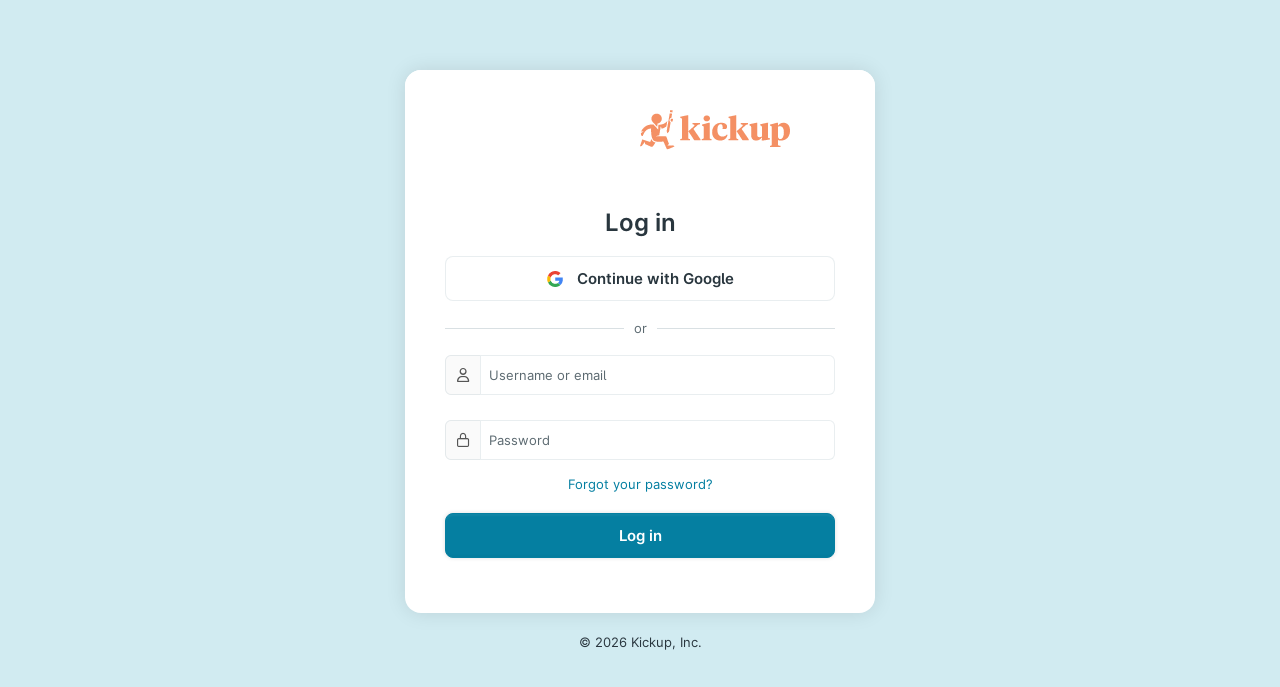

--- FILE ---
content_type: text/html; charset=utf-8
request_url: https://pulse.kickup.co/accounts/login/?next=/
body_size: 2060
content:




<!DOCTYPE html>
<html lang="en">
<head>
	<meta charset="utf-8">
	<meta name="viewport" content="width=device-width, initial-scale=1.0">
	<meta name="description" content="">
	<meta name="author" content="">
	<link rel="shortcut icon" href="https://kickup-pulse.s3.amazonaws.com/static/images/favicon.01d729a3fc97.ico">


	
<title>KickUp Pulse - Log In</title>

	<link rel="stylesheet" type="text/css" href="https://kickup-pulse.s3.amazonaws.com/static/fonts/google/fonts.be92474fe35e.css" />
	<link rel="stylesheet" type="text/css" href="https://kickup-pulse.s3.amazonaws.com/static/fonts/inter/fonts.9637ea6fa248.css" />

	<!-- Bootstrap core CSS -->
	<link rel="stylesheet" type="text/css" href="https://kickup-pulse.s3.amazonaws.com/static/css/bootstrap/css/bootstrap.min.13757f21c503.css" />
	<link rel="stylesheet" type="text/css" href="https://kickup-pulse.s3.amazonaws.com/static/fonts/font-awesome/css/all.min.8e26d283bc4a.css" />

	<!-- Custom styles for this template -->
	<link rel="stylesheet" href="https://kickup-pulse.s3.amazonaws.com/static/css/generalStyles.17900abbb397.css">

</head>

<body class="texture">

<div id="browser-compat-wrapper" style="position: relative; z-index: 999"></div>

<div>
	



<div id="cl-wrapper" class="login-container">
    <div class="middle-login">
        <div class="block-flat">
            <div class="header">
                <h3 class="text-center"><img class="logo-img" src="https://kickup-pulse.s3.amazonaws.com/static/images/main_logo.1fdcc65d970f.svg" alt="logo"/></h3>
            </div>
            <div>
                
                    <form style="margin-bottom: 0px !important;" class="form-horizontal" action="/accounts/login/" method="POST"> <!-- class login -->
                

                    <input type="hidden" name="csrfmiddlewaretoken" value="CDbzYvIkrtMrpYquZDzUwdHrXGqmeWdaw5WEnnhV8jW8e3KL8SfzTw6Iwm4H05FM">
                    <input type="hidden" name="next" value="/" />
                    
                    <input type="hidden" name="next" value="/" />
                    


                    <div class="content">
                        
                        <h3 class="title text-center">Log in</h3>

                        <div>

                            
                                <div class="text-center">
                                    
                                
                                    
                                    <a
                                        title="Google"
                                        class="socialaccount_provider google btn btn-default btn-rad btn-lg btn-block"
                                        href="/accounts/google/login/?process=login&amp;next=%2F" >
                                        <img src="https://kickup-pulse.s3.amazonaws.com/static/images/google-logo.ea735e62c31a.svg" alt="" style="height: 16px; width: 16px; margin-right: 10px;"/>
                                        Continue with Google
                                    </a>
                                    <div class="hr-or-divider"></div>
                                    
                                
                                </div>
                                


                            
                        </div>

                        

                        <div class="form-group">
                            <div class="col-sm-12">
                                <div class="input-group">
                                    <span class="input-group-addon"><i class="far fa-user"></i></span>
                                    <input type="text" name="login" placeholder="Username or email" autocomplete="email" class="form-control" required id="id_login">
                                </div>
                                <div id="id_login_errors">
                                    
                                </div>
                            </div>
                        </div>
                        <div class="form-group">
                            <div class="col-sm-12">
                                <div class="input-group">
                                    <span class="input-group-addon"><i class="far fa-lock"></i></span>
                                    <input type="password" name="password" placeholder="Password" autocomplete="current-password" class="form-control" required aria-describedby="id_password_helptext" id="id_password">
                                </div>
                                <div class="login-redirect-link" style="text-align:center; padding-bottom: 10px;">
                                  <a class="" href="/accounts/password/reset/">Forgot your password?</a>
                                </div>
                                <div id="id_password_errors">
                                    
                                </div>
                            </div>
                        </div>
                        <div class="form-group">
                          <div class="col-sm-12 text-center">
                            <button class="btn btn-primary btn-lg btn-block" data-dismiss="modal" type="submit">
                                Log in
                            </button>
                          </div>
                        </div>
                    </div>
                </form>
            </div>
        </div>
        <div class="text-center">&copy; 2026 Kickup, Inc.</div>
    </div>
</div>
<script nonce="HPfPGZdETLiRXxdZGZHU5g==">
    // This adds the email input value as a query parameter to the password reset URL,
    // which allows us to autofill the email on the password reset form.
    const emailInput = document.querySelector('#id_login');
    const loginLink = document.querySelector('.login-redirect-link a');

    function updatePasswordResetUrl() {
        loginLink.href = "/accounts/password/reset/" + '?email=' + emailInput.value;
    }

    emailInput.addEventListener('change', function(e) {
        updatePasswordResetUrl(e.target.value);
    });

    updatePasswordResetUrl();
</script>


</div>


<script nonce="HPfPGZdETLiRXxdZGZHU5g==" type="text/javascript" src="https://kickup-pulse.s3.amazonaws.com/static/js/browserCompatibilityBanner.70645feb993b.js"></script>
<script nonce="HPfPGZdETLiRXxdZGZHU5g==" type="text/javascript" src="https://kickup-pulse.s3.amazonaws.com/static/js/jquery/jquery.min.56e0f330f3ef.js"></script>

<!-- Bootstrap core JavaScript
================================================== -->
<!-- Placed at the end of the document so the pages load faster -->
<script nonce="HPfPGZdETLiRXxdZGZHU5g==" type="text/javascript" src="https://kickup-pulse.s3.amazonaws.com/static/js/bootstrap/bootstrap.min.66ef1c3327ba.js"></script>
<script nonce="HPfPGZdETLiRXxdZGZHU5g==">
  window.intercomSettings = {
    app_id: "h82i4xbh"
  };
</script>
<script nonce="HPfPGZdETLiRXxdZGZHU5g==">(function(){var w=window;var ic=w.Intercom;if(typeof ic==="function"){ic('update',w.intercomSettings);}else{var d=document;var i=function(){i.c(arguments);};i.q=[];i.c=function(args){i.q.push(args);};w.Intercom=i;var l=function(){var s=d.createElement('script');s.type='text/javascript';s.async=true;s.src='https://widget.intercom.io/widget/h82i4xbh';var x=d.getElementsByTagName('script')[0];x.parentNode.insertBefore(s, x);};if(document.readyState==='complete'){l();}else if(w.attachEvent){w.attachEvent('onload',l);}else{w.addEventListener('load',l,false);}}})();</script>


<script nonce="HPfPGZdETLiRXxdZGZHU5g==" type="text/javascript">
  window.heap=window.heap||[],heap.load=function(e,t){window.heap.appid=e,window.heap.config=t=t||{};var r=document.createElement("script");r.type="text/javascript",r.async=!0,r.src="https://cdn.heapanalytics.com/js/heap-"+e+".js";var a=document.getElementsByTagName("script")[0];a.parentNode.insertBefore(r,a);for(var n=function(e){return function(){heap.push([e].concat(Array.prototype.slice.call(arguments,0)))}},p=["addEventProperties","addUserProperties","clearEventProperties","identify","resetIdentity","removeEventProperty","setEventProperties","track","unsetEventProperty"],o=0;o<p.length;o++)heap[p[o]]=n(p[o])};
  heap.load('3186086363');
</script>


<script nonce="HPfPGZdETLiRXxdZGZHU5g==">
  window.__vitePublicPath = 'https://kickup-pulse.s3.amazonaws.com/static/';
</script>




</body>
</html>


--- FILE ---
content_type: text/css
request_url: https://kickup-pulse.s3.amazonaws.com/static/fonts/google/fonts.be92474fe35e.css
body_size: 2488
content:
@font-face {
  font-family: 'Nunito Sans';
  src: local('Nunito Sans Bold'), local('NunitoSans-Bold'),
      url('./Nunito_Sans/nunitosans-bold-webfont.woff2') format('woff2'),
      url('./Nunito_Sans/nunitosans-bold-webfont.woff') format('woff');
  font-weight: 700;
  font-style: normal;
}
@font-face {
  font-family: 'Nunito Sans';
  src: local('Nunito Sans Bold Italic'), local('NunitoSans-Bold-Italic'),
      url('./Nunito_Sans/nunitosans-bolditalic-webfont.woff2') format('woff2'),
      url('./Nunito_Sans/nunitosans-bolditalic-webfont.woff') format('woff');
  font-weight: 700;
  font-style: italic;
}
@font-face {
  font-family: 'Nunito Sans';
  src: local('Nunito Sans ExtraBold'), local('NunitoSans-ExtraBold'),
      url('./Nunito_Sans/nunitosans-extrabold-webfont.woff2') format('woff2'),
      url('./Nunito_Sans/nunitosans-extrabold-webfont.woff') format('woff');
  font-weight: 800;
  font-style: normal;
}
@font-face {
  font-family: 'Nunito Sans';
  src: local('Nunito Sans ExtraBold Italic'), local('NunitoSans-ExtraBold-Italic'),
      url('./Nunito_Sans/nunitosans-extrabolditalic-webfont.woff2') format('woff2'),
      url('./Nunito_Sans/nunitosans-extrabolditalic-webfont.woff') format('woff');
  font-weight: 800;
  font-style: italic;
}
@font-face {
  font-family: 'Nunito Sans';
  src: local('Nunito Sans Italic'), local('NunitoSans-Italic'),
      url('./Nunito_Sans/nunitosans-italic-webfont.woff2') format('woff2'),
      url('./Nunito_Sans/nunitosans-italic-webfont.woff') format('woff');
  font-weight: normal;
  font-style: italic;
}
@font-face {
  font-family: 'Nunito Sans';
  src: local('Nunito Sans Regular'), local('NunitoSans-Regular'),
      url('./Nunito_Sans/nunitosans-regular-webfont.woff2') format('woff2'),
      url('./Nunito_Sans/nunitosans-regular-webfont.woff') format('woff');
  font-weight: normal;
  font-style: normal;
}
@font-face {
  font-family: 'Nunito Sans';
  src: local('Nunito Sans Light Italic'), local('NunitoSans-Light-Italic'),
  url('./Nunito_Sans/nunitosans-lightitalic-webfont.woff2') format('woff2'),
  url('./Nunito_Sans/nunitosans-lightitalic-webfont.woff') format('woff');
  font-weight: 300;
  font-style: italic;
}
@font-face {
  font-family: 'Nunito Sans';
  src: local('Nunito Sans Light'), local('NunitoSans-Light'),
      url('./Nunito_Sans/nunitosans-light-webfont.woff2') format('woff2'),
      url('./Nunito_Sans/nunitosans-light-webfont.woff') format('woff');
  font-weight: 300;
  font-style: normal;
}


--- FILE ---
content_type: text/css
request_url: https://kickup-pulse.s3.amazonaws.com/static/fonts/inter/fonts.9637ea6fa248.css
body_size: 2471
content:
/*
 * Auto-generated by fonty, a command-line tool for installing, managing
 * and converting fonts.
 */

@font-face {
  font-family: 'Inter-Kickup';
  font-weight: 700;
  font-style: normal;
  font-stretch: normal;
  src: url('./Inter-Kickup-Bold.woff2') format('woff2'),
       url('./Inter-Kickup-Bold.woff') format('woff');
}

@font-face {
  font-family: 'Inter-Kickup';
  font-weight: 700;
  font-style: italic;
  font-stretch: normal;
  src: url('./Inter-Kickup-BoldItalic.woff2') format('woff2'),
       url('./Inter-Kickup-BoldItalic.woff') format('woff');
}

@font-face {
  font-family: 'Inter-Kickup';
  font-weight: 800;
  font-style: normal;
  font-stretch: normal;
  src: url('./Inter-Kickup-Extrabold.woff2') format('woff2'),
       url('./Inter-Kickup-Extrabold.woff') format('woff');
}

@font-face {
  font-family: 'Inter-Kickup';
  font-weight: 800;
  font-style: italic;
  font-stretch: normal;
  src: url('./Inter-Kickup-ExtraboldItalic.woff2') format('woff2'),
       url('./Inter-Kickup-ExtraboldItalic.woff') format('woff');
}

@font-face {
  font-family: 'Inter-Kickup';
  font-weight: 400;
  font-style: italic;
  font-stretch: normal;
  src: url('./Inter-Kickup-RegularItalic.woff2') format('woff2'),
       url('./Inter-Kickup-RegularItalic.woff') format('woff');
}

@font-face {
  font-family: 'Inter-Kickup';
  font-weight: 500;
  font-style: normal;
  font-stretch: normal;
  src: url('./Inter-Kickup-Medium.woff2') format('woff2'),
       url('./Inter-Kickup-Medium.woff') format('woff');
}

@font-face {
  font-family: 'Inter-Kickup';
  font-weight: 500;
  font-style: italic;
  font-stretch: normal;
  src: url('./Inter-Kickup-MediumItalic.woff2') format('woff2'),
       url('./Inter-Kickup-MediumItalic.woff') format('woff');
}

@font-face {
  font-family: 'Inter-Kickup';
  font-weight: 400;
  font-style: normal;
  font-stretch: normal;
  src: url('./Inter-Kickup-Regular.woff2') format('woff2'),
       url('./Inter-Kickup-Regular.woff') format('woff');
}

@font-face {
  font-family: 'Inter-Kickup';
  font-weight: 600;
  font-style: normal;
  font-stretch: normal;
  src: url('./Inter-Kickup-Semibold.woff2') format('woff2'),
       url('./Inter-Kickup-Semibold.woff') format('woff');
}

@font-face {
  font-family: 'Inter-Kickup';
  font-weight: 600;
  font-style: italic;
  font-stretch: normal;
  src: url('./Inter-Kickup-SemiboldItalic.woff2') format('woff2'),
       url('./Inter-Kickup-SemiboldItalic.woff') format('woff');
}


--- FILE ---
content_type: text/css
request_url: https://kickup-pulse.s3.amazonaws.com/static/css/generalStyles.17900abbb397.css
body_size: 171350
content:
.PresetDateRangePicker_panel{padding:0 22px 11px}.PresetDateRangePicker_button{position:relative;height:100%;text-align:center;background:0 0;border:2px solid #00a699;color:#00a699;padding:4px 12px;margin-right:8px;font:inherit;font-weight:700;line-height:normal;overflow:visible;-moz-box-sizing:border-box;box-sizing:border-box;cursor:pointer}.PresetDateRangePicker_button:active{outline:0}.PresetDateRangePicker_button__selected{color:#fff;background:#00a699}.SingleDatePickerInput{display:inline-block;background-color:#fff}.SingleDatePickerInput__withBorder{border-radius:2px;border:1px solid #dbdbdb}.SingleDatePickerInput__rtl{direction:rtl}.SingleDatePickerInput__disabled{background-color:#f2f2f2}.SingleDatePickerInput__block{display:block}.SingleDatePickerInput__showClearDate{padding-right:30px}.SingleDatePickerInput_clearDate{background:0 0;border:0;color:inherit;font:inherit;line-height:normal;overflow:visible;cursor:pointer;padding:10px;margin:0 10px 0 5px;position:absolute;right:0;top:50%;-webkit-transform:translateY(-50%);-ms-transform:translateY(-50%);transform:translateY(-50%)}.SingleDatePickerInput_clearDate__default:focus,.SingleDatePickerInput_clearDate__default:hover{background:#dbdbdb;border-radius:50%}.SingleDatePickerInput_clearDate__small{padding:6px}.SingleDatePickerInput_clearDate__hide{visibility:hidden}.SingleDatePickerInput_clearDate_svg{fill:#82888a;height:12px;width:15px;vertical-align:middle}.SingleDatePickerInput_clearDate_svg__small{height:9px}.SingleDatePickerInput_calendarIcon{background:0 0;border:0;color:inherit;font:inherit;line-height:normal;overflow:visible;cursor:pointer;display:inline-block;vertical-align:middle;padding:10px;margin:0 5px 0 10px}.SingleDatePickerInput_calendarIcon_svg{fill:#82888a;height:15px;width:14px;vertical-align:middle}.SingleDatePicker{position:relative;display:inline-block}.SingleDatePicker__block{display:block}.SingleDatePicker_picker{z-index:1;background-color:#fff;position:absolute}.SingleDatePicker_picker__rtl{direction:rtl}.SingleDatePicker_picker__directionLeft{left:0}.SingleDatePicker_picker__directionRight{right:0}.SingleDatePicker_picker__portal{background-color:#0000004d;position:fixed;top:0;left:0;height:100%;width:100%}.SingleDatePicker_picker__fullScreenPortal{background-color:#fff}.SingleDatePicker_closeButton{background:0 0;border:0;color:inherit;font:inherit;line-height:normal;overflow:visible;cursor:pointer;position:absolute;top:0;right:0;padding:15px;z-index:2}.SingleDatePicker_closeButton:focus,.SingleDatePicker_closeButton:hover{color:darken(#cacccd,10%);text-decoration:none}.SingleDatePicker_closeButton_svg{height:15px;width:15px;fill:#cacccd}.DayPickerKeyboardShortcuts_buttonReset{background:0 0;border:0;border-radius:0;color:inherit;font:inherit;line-height:normal;overflow:visible;padding:0;cursor:pointer;font-size:14px}.DayPickerKeyboardShortcuts_buttonReset:active{outline:0}.DayPickerKeyboardShortcuts_show{width:33px;height:26px;position:absolute;z-index:2}.DayPickerKeyboardShortcuts_show:before{content:"";display:block;position:absolute}.DayPickerKeyboardShortcuts_show__bottomRight{bottom:0;right:0}.DayPickerKeyboardShortcuts_show__bottomRight:before{border-top:26px solid transparent;border-right:33px solid #00a699;bottom:0;right:0}.DayPickerKeyboardShortcuts_show__bottomRight:hover:before{border-right:33px solid #008489}.DayPickerKeyboardShortcuts_show__topRight{top:0;right:0}.DayPickerKeyboardShortcuts_show__topRight:before{border-bottom:26px solid transparent;border-right:33px solid #00a699;top:0;right:0}.DayPickerKeyboardShortcuts_show__topRight:hover:before{border-right:33px solid #008489}.DayPickerKeyboardShortcuts_show__topLeft{top:0;left:0}.DayPickerKeyboardShortcuts_show__topLeft:before{border-bottom:26px solid transparent;border-left:33px solid #00a699;top:0;left:0}.DayPickerKeyboardShortcuts_show__topLeft:hover:before{border-left:33px solid #008489}.DayPickerKeyboardShortcuts_showSpan{color:#fff;position:absolute}.DayPickerKeyboardShortcuts_showSpan__bottomRight{bottom:0;right:5px}.DayPickerKeyboardShortcuts_showSpan__topRight{top:1px;right:5px}.DayPickerKeyboardShortcuts_showSpan__topLeft{top:1px;left:5px}.DayPickerKeyboardShortcuts_panel{overflow:auto;background:#fff;border:1px solid #dbdbdb;border-radius:2px;position:absolute;inset:0;z-index:2;padding:22px;margin:33px;text-align:left}.DayPickerKeyboardShortcuts_title{font-size:16px;font-weight:700;margin:0}.DayPickerKeyboardShortcuts_list{list-style:none;padding:0;font-size:14px}.DayPickerKeyboardShortcuts_close{position:absolute;right:22px;top:22px;z-index:2}.DayPickerKeyboardShortcuts_close:active{outline:0}.DayPickerKeyboardShortcuts_closeSvg{height:15px;width:15px;fill:#cacccd}.DayPickerKeyboardShortcuts_closeSvg:focus,.DayPickerKeyboardShortcuts_closeSvg:hover{fill:#82888a}.CalendarDay{-moz-box-sizing:border-box;box-sizing:border-box;cursor:pointer;font-size:14px;text-align:center}.CalendarDay:active{outline:0}.CalendarDay__defaultCursor{cursor:default}.CalendarDay__default{border:1px solid #e4e7e7;color:#484848;background:#fff}.CalendarDay__default:hover{background:#e4e7e7;border:1px solid #e4e7e7;color:inherit}.CalendarDay__hovered_offset{background:#f4f5f5;border:1px double #e4e7e7;color:inherit}.CalendarDay__outside{border:0;background:#fff;color:#484848}.CalendarDay__outside:hover{border:0}.CalendarDay__blocked_minimum_nights{background:#fff;border:1px solid #eceeee;color:#cacccd}.CalendarDay__blocked_minimum_nights:active,.CalendarDay__blocked_minimum_nights:hover{background:#fff;color:#cacccd}.CalendarDay__highlighted_calendar{background:#ffe8bc;color:#484848}.CalendarDay__highlighted_calendar:active,.CalendarDay__highlighted_calendar:hover{background:#ffce71;color:#484848}.CalendarDay__selected_span{background:#66e2da;border:1px double #33dacd;color:#fff}.CalendarDay__selected_span:active,.CalendarDay__selected_span:hover{background:#33dacd;border:1px double #33dacd;color:#fff}.CalendarDay__selected,.CalendarDay__selected:active,.CalendarDay__selected:hover{background:#00a699;border:1px double #00a699;color:#fff}.CalendarDay__hovered_span,.CalendarDay__hovered_span:hover{background:#b2f1ec;border:1px double #80e8e0;color:#007a87}.CalendarDay__hovered_span:active{background:#80e8e0;border:1px double #80e8e0;color:#007a87}.CalendarDay__blocked_calendar,.CalendarDay__blocked_calendar:active,.CalendarDay__blocked_calendar:hover{background:#cacccd;border:1px solid #cacccd;color:#82888a}.CalendarDay__blocked_out_of_range,.CalendarDay__blocked_out_of_range:active,.CalendarDay__blocked_out_of_range:hover{background:#fff;border:1px solid #e4e7e7;color:#cacccd}.CalendarDay__hovered_start_first_possible_end{background:#eceeee;border:1px double #eceeee}.CalendarDay__hovered_start_blocked_min_nights{background:#eceeee;border:1px double #e4e7e7}.CalendarMonth{background:#fff;text-align:center;vertical-align:top;-webkit-user-select:none;-moz-user-select:none;-ms-user-select:none;user-select:none}.CalendarMonth_table{border-collapse:collapse;border-spacing:0}.CalendarMonth_verticalSpacing{border-collapse:separate}.CalendarMonth_caption{color:#484848;font-size:18px;text-align:center;padding-top:22px;padding-bottom:37px;caption-side:initial}.CalendarMonth_caption__verticalScrollable{padding-top:12px;padding-bottom:7px}.CalendarMonthGrid{background:#fff;text-align:left;z-index:0}.CalendarMonthGrid__animating{z-index:1}.CalendarMonthGrid__horizontal{position:absolute;left:9px}.CalendarMonthGrid__vertical,.CalendarMonthGrid__vertical_scrollable{margin:0 auto}.CalendarMonthGrid_month__horizontal{display:inline-block;vertical-align:top;min-height:100%}.CalendarMonthGrid_month__hideForAnimation{position:absolute;z-index:-1;opacity:0;pointer-events:none}.CalendarMonthGrid_month__hidden{visibility:hidden}.DayPickerNavigation{position:relative;z-index:2}.DayPickerNavigation__horizontal{height:0}.DayPickerNavigation__verticalScrollable_prevNav{z-index:1}.DayPickerNavigation__verticalDefault{position:absolute;width:100%;height:52px;bottom:0;left:0}.DayPickerNavigation__verticalScrollableDefault{position:relative}.DayPickerNavigation__bottom{height:auto}.DayPickerNavigation__bottomDefault{-webkit-box-pack:justify;-ms-flex-pack:justify;display:-webkit-box;display:-moz-box;display:-ms-flexbox;display:-webkit-flex;display:flex;-webkit-justify-content:space-between;justify-content:space-between}.DayPickerNavigation_button{cursor:pointer;-webkit-user-select:none;-moz-user-select:none;-ms-user-select:none;user-select:none;border:0;padding:0;margin:0}.DayPickerNavigation_button__default{border:1px solid #e4e7e7;background-color:#fff;color:#757575}.DayPickerNavigation_button__default:focus,.DayPickerNavigation_button__default:hover{border:1px solid #c4c4c4}.DayPickerNavigation_button__default:active{background:#f2f2f2}.DayPickerNavigation_button__disabled{cursor:default;border:1px solid #f2f2f2}.DayPickerNavigation_button__disabled:focus,.DayPickerNavigation_button__disabled:hover{border:1px solid #f2f2f2}.DayPickerNavigation_button__disabled:active{background:0 0}.DayPickerNavigation_button__horizontalDefault{position:absolute;top:18px;line-height:.78;border-radius:3px;padding:6px 9px}.DayPickerNavigation_bottomButton__horizontalDefault{position:static;margin:-10px 22px 30px}.DayPickerNavigation_leftButton__horizontalDefault{left:22px}.DayPickerNavigation_rightButton__horizontalDefault{right:22px}.DayPickerNavigation_button__verticalDefault{padding:5px;background:#fff;box-shadow:0 0 5px 2px #0000001a;position:relative;display:inline-block;text-align:center;height:100%;width:50%}.DayPickerNavigation_nextButton__verticalDefault{border-left:0}.DayPickerNavigation_nextButton__verticalScrollableDefault,.DayPickerNavigation_prevButton__verticalScrollableDefault{width:100%}.DayPickerNavigation_svg__horizontal{height:19px;width:19px;fill:#82888a;display:block}.DayPickerNavigation_svg__vertical{height:42px;width:42px;fill:#484848}.DayPickerNavigation_svg__disabled{fill:#f2f2f2}.DayPicker{background:#fff;position:relative;text-align:left}.DayPicker__horizontal{background:#fff}.DayPicker__verticalScrollable{height:100%}.DayPicker__hidden{visibility:hidden}.DayPicker__withBorder{box-shadow:0 2px 6px #0000000d,0 0 0 1px #00000012;border-radius:3px}.DayPicker_portal__horizontal{box-shadow:none;position:absolute;left:50%;top:50%}.DayPicker_portal__vertical{position:initial}.DayPicker_focusRegion{outline:0}.DayPicker_calendarInfo__horizontal,.DayPicker_wrapper__horizontal{display:inline-block;vertical-align:top}.DayPicker_weekHeaders{position:relative}.DayPicker_weekHeaders__horizontal{margin-left:9px}.DayPicker_weekHeader{color:#757575;position:absolute;top:62px;z-index:2;text-align:left}.DayPicker_weekHeader__vertical{left:50%}.DayPicker_weekHeader__verticalScrollable{top:0;display:table-row;border-bottom:1px solid #dbdbdb;background:#fff;margin-left:0;left:0;width:100%;text-align:center}.DayPicker_weekHeader_ul{list-style:none;margin:1px 0;padding-left:0;padding-right:0;font-size:14px}.DayPicker_weekHeader_li{display:inline-block;text-align:center}.DayPicker_transitionContainer{position:relative;overflow:hidden;border-radius:3px}.DayPicker_transitionContainer__horizontal{-webkit-transition:height .2s ease-in-out;-moz-transition:height .2s ease-in-out;transition:height .2s ease-in-out}.DayPicker_transitionContainer__vertical{width:100%}.DayPicker_transitionContainer__verticalScrollable{padding-top:20px;height:100%;position:absolute;inset:0;overflow-y:scroll}.DateInput{margin:0;padding:0;background:#fff;position:relative;display:inline-block;width:130px;vertical-align:middle}.DateInput__small{width:97px}.DateInput__block{width:100%}.DateInput__disabled{background:#f2f2f2;color:#dbdbdb}.DateInput_input{font-weight:200;font-size:19px;line-height:24px;color:#484848;background-color:#fff;width:100%;padding:11px 11px 9px;border:0;border-top:0;border-right:0;border-bottom:2px solid transparent;border-left:0;border-radius:0}.DateInput_input__small{font-size:15px;line-height:18px;letter-spacing:.2px;padding:7px 7px 5px}.DateInput_input__regular{font-weight:auto}.DateInput_input__readOnly{-webkit-user-select:none;-moz-user-select:none;-ms-user-select:none;user-select:none}.DateInput_input__focused{outline:0;background:#fff;border:0;border-top:0;border-right:0;border-bottom:2px solid #008489;border-left:0}.DateInput_input__disabled{background:#f2f2f2;font-style:italic}.DateInput_screenReaderMessage{border:0;clip:rect(0,0,0,0);height:1px;margin:-1px;overflow:hidden;padding:0;position:absolute;width:1px}.DateInput_fang{position:absolute;width:20px;height:10px;left:22px;z-index:2}.DateInput_fangShape{fill:#fff}.DateInput_fangStroke{stroke:#dbdbdb;fill:transparent}.DateRangePickerInput{background-color:#fff;display:inline-block}.DateRangePickerInput__disabled{background:#f2f2f2}.DateRangePickerInput__withBorder{border-radius:2px;border:1px solid #dbdbdb}.DateRangePickerInput__rtl{direction:rtl}.DateRangePickerInput__block{display:block}.DateRangePickerInput__showClearDates{padding-right:30px}.DateRangePickerInput_arrow{display:inline-block;vertical-align:middle;color:#484848}.DateRangePickerInput_arrow_svg{vertical-align:middle;fill:#484848;height:24px;width:24px}.DateRangePickerInput_clearDates{background:0 0;border:0;color:inherit;font:inherit;line-height:normal;overflow:visible;cursor:pointer;padding:10px;margin:0 10px 0 5px;position:absolute;right:0;top:50%;-webkit-transform:translateY(-50%);-ms-transform:translateY(-50%);transform:translateY(-50%)}.DateRangePickerInput_clearDates__small{padding:6px}.DateRangePickerInput_clearDates_default:focus,.DateRangePickerInput_clearDates_default:hover{background:#dbdbdb;border-radius:50%}.DateRangePickerInput_clearDates__hide{visibility:hidden}.DateRangePickerInput_clearDates_svg{fill:#82888a;height:12px;width:15px;vertical-align:middle}.DateRangePickerInput_clearDates_svg__small{height:9px}.DateRangePickerInput_calendarIcon{background:0 0;border:0;color:inherit;font:inherit;line-height:normal;overflow:visible;cursor:pointer;display:inline-block;vertical-align:middle;padding:10px;margin:0 5px 0 10px}.DateRangePickerInput_calendarIcon_svg{fill:#82888a;height:15px;width:14px;vertical-align:middle}.DateRangePicker{position:relative;display:inline-block}.DateRangePicker__block{display:block}.DateRangePicker_picker{z-index:1;background-color:#fff;position:absolute}.DateRangePicker_picker__rtl{direction:rtl}.DateRangePicker_picker__directionLeft{left:0}.DateRangePicker_picker__directionRight{right:0}.DateRangePicker_picker__portal{background-color:#0000004d;position:fixed;top:0;left:0;height:100%;width:100%}.DateRangePicker_picker__fullScreenPortal{background-color:#fff}.DateRangePicker_closeButton{background:0 0;border:0;color:inherit;font:inherit;line-height:normal;overflow:visible;cursor:pointer;position:absolute;top:0;right:0;padding:15px;z-index:2}.DateRangePicker_closeButton:focus,.DateRangePicker_closeButton:hover{color:darken(#cacccd,10%);text-decoration:none}.DateRangePicker_closeButton_svg{height:15px;width:15px;fill:#cacccd}body{--grayDark: #29363d;--grayMediumDark: #55666f;--grayMedium: #87949b;--grayMediumLight: #d9e0e3;--grayLight: #f0f3f5;--graySuperLight: #f7f9fa;--white: #ffffff;--black: #000000;--lightBlue: #bfdfe7;--blue: #007da0;--green: #1faf84;--purple: #8b698e;--yellow: #fed16c;--orange: #f49064;--red: #ea6153;--gold: #ffac30;--teal: #3bc4b6;--success: #1faf84;--primary: #007da0;--danger: #ea6153;--warning: #f49064;--hover: rgba(41, 54, 61, .05);--hoverMuted: rgba(41, 54, 61, .035);--hoverEmphasis: rgba(41, 54, 61, .09);--borderDefault: rgba(20, 71, 91, .09);--borderMuted: rgba(20, 71, 91, .05);--background: #ffffff;--gray50: #f9fafb;--gray100: #e2e6e9;--gray200: #cdd3d7;--gray300: #a2acb2;--gray400: #6a777e;--gray500: #5b6970;--gray600: #4c5961;--gray700: #3b484f;--gray800: #29363e;--gray900: #161c1f;--blue50: #f3fafb;--blue100: #d1ebf1;--blue200: #a9dbe6;--blue300: #4eb8ce;--blue400: #057fa1;--blue500: #006f90;--blue600: #005e7e;--blue700: #004b69;--blue800: #09384f;--blue900: #0f1c26;--red50: #fff7f7;--red100: #fddedc;--red200: #fbc6c2;--red300: #f88d85;--red400: #e42222;--red500: #c7211f;--red600: #a72420;--red700: #83231f;--red800: #5f1f1c;--red900: #32100e;--green50: #f1fbf4;--green100: #caefd7;--green200: #9ce2b8;--green300: #4ac07d;--green400: #05873e;--green500: #0f7638;--green600: #146430;--green700: #165028;--green800: #153d20;--green900: #101e12;--yellow50: #fff8eb;--yellow100: #ffe3a6;--yellow200: #facc68;--yellow300: #d8a144;--yellow400: #a7670d;--yellow500: #965702;--yellow600: #7f4b08;--yellow700: #663c0b;--yellow800: #4c2e0d;--yellow900: #261808;--orange50: #fff8f2;--orange100: #ffe0ca;--orange200: #ffc7a0;--orange300: #fd8e45;--orange400: #c74f0d;--orange500: #b44002;--orange600: #993807;--orange700: #7a2e0a;--orange800: #5a250b;--orange900: #2d1507;--purple50: #fbf7fc;--purple100: #eee1f5;--purple200: #e1cbee;--purple300: #c49bde;--purple400: #9858c6;--purple500: #8a45bf;--purple600: #7b2eb8;--purple700: #632594;--purple800: #4a1f6c;--purple900: #241331;--textNeutral: #29363e;--textNeutralMuted: #3b484f;--textNeutralSubtle: #5b6970;--textOnBackgroundNeutral: #fff;--textPrimary: #006f90;--textPrimaryHover: rgb(0, 78, 109);--textPrimaryActive: rgb(0, 48, 77);--textOnBackgroundPrimary: #fff;--textDanger: #c7211f;--textDangerHover: rgb(156, 0, 0);--textDangerActive: rgb(116, 0, 0);--textOnBackgroundDanger: #fff;--textSuccess: #0f7638;--textSuccessHover: rgb(0, 84, 25);--textSuccessActive: rgb(0, 52, 0);--textOnBackgroundSuccess: #fff;--textWarning: #965702;--textWarningHover: rgb(112, 55, 0);--textWarningActive: rgb(78, 25, 0);--textOnBackgroundWarning: #261808;--textOrange: #b44002;--textOrangeHover: rgb(139, 26, 0);--textOrangeActive: rgb(101, 0, 0);--textOnBackgroundOrange: #2d1507;--textPurple: #8a45bf;--textPurpleHover: rgb(101, 33, 154);--textPurpleActive: rgb(64, 0, 118);--textOnBackgroundPurple: #fff;--iconNeutral: #6a777e;--iconNeutralSubtle: #5b6970;--iconInactive: #cdd3d7;--iconPrimary: #057fa1;--iconDanger: #e42222;--iconSuccess: #05873e;--iconWarning: #a7670d;--iconOrange: #c74f0d;--iconPurple: #9858c6;--backgroundHover: #f9fafb;--backgroundHoverAlpha: rgba(93, 125, 158, .04);--backgroundActive: rgb(242, 242, 242);--backgroundActiveAlpha: rgba(121, 121, 121, .1);--backgroundSurface: #fff;--backgroundInset: #f9fafb;--backgroundNeutralEmphasis: #29363e;--backgroundNeutral: #5b6970;--backgroundNeutralMuted: #e2e6e9;--backgroundNeutralSubtle: #f9fafb;--backgroundNeutralEmphasisHover: rgb(31, 44, 52);--backgroundNeutralHover: rgb(80, 94, 101);--backgroundNeutralMutedHover: rgb(213, 217, 220);--backgroundNeutralSubtleHover: rgb(236, 237, 238);--backgroundNeutralEmphasisActive: rgb(13, 26, 33);--backgroundNeutralActive: rgb(59, 73, 79);--backgroundNeutralMutedActive: rgb(188, 192, 195);--backgroundNeutralSubtleActive: rgb(211, 212, 213);--backgroundNeutralMutedAlpha: rgba(94, 118, 136, .18);--backgroundNeutralSubtleAlpha: rgba(93, 125, 158, .04);--backgroundNeutralMutedHoverAlpha: rgba(95, 111, 121, .26);--backgroundNeutralSubtleHoverAlpha: rgba(110, 119, 127, .13);--backgroundNeutralMutedActiveAlpha: rgba(88, 97, 103, .4);--backgroundNeutralSubtleActiveAlpha: rgba(103, 106, 109, .29);--backgroundPrimary: #057fa1;--backgroundPrimaryMuted: #d1ebf1;--backgroundPrimarySubtle: #f3fafb;--backgroundPrimaryHover: rgb(0, 116, 149);--backgroundPrimaryMutedHover: rgb(204, 230, 236);--backgroundPrimarySubtleHover: rgb(230, 237, 238);--backgroundPrimaryActive: rgb(0, 93, 126);--backgroundPrimaryMutedActive: rgb(199, 225, 231);--backgroundPrimarySubtleActive: rgb(205, 212, 213);--backgroundPrimaryMutedAlpha: rgba(35, 161, 190, .21);--backgroundPrimarySubtleAlpha: rgba(44, 184, 203, .06);--backgroundPrimaryMutedHoverAlpha: rgba(45, 150, 175, .24);--backgroundPrimarySubtleHoverAlpha: rgba(88, 139, 146, .15);--backgroundPrimaryMutedActiveAlpha: rgba(52, 142, 164, .27);--backgroundPrimarySubtleActiveAlpha: rgba(92, 113, 117, .3);--backgroundDanger: #e42222;--backgroundDangerMuted: #fddedc;--backgroundDangerSubtle: #fff7f7;--backgroundDangerHover: rgb(213, 4, 24);--backgroundDangerMutedHover: rgb(248, 217, 215);--backgroundDangerSubtleHover: rgb(242, 234, 234);--backgroundDangerActive: rgb(184, 0, 2);--backgroundDangerMutedActive: rgb(243, 212, 210);--backgroundDangerSubtleActive: rgb(216, 209, 209);--backgroundDangerMutedAlpha: rgba(255, 0, 0, .13);--backgroundDangerSubtleAlpha: rgba(255, 0, 0, .03);--backgroundDangerMutedHoverAlpha: rgba(221, 23, 10, .17);--backgroundDangerSubtleHoverAlpha: rgba(155, 83, 83, .12);--backgroundDangerMutedActiveAlpha: rgba(199, 39, 28, .2);--backgroundDangerSubtleActiveAlpha: rgba(118, 94, 94, .29);--backgroundSuccess: #05873e;--backgroundSuccessMuted: #caefd7;--backgroundSuccessSubtle: #f1fbf4;--backgroundSuccessHover: rgb(0, 123, 51);--backgroundSuccessMutedHover: rgb(197, 234, 210);--backgroundSuccessSubtleHover: rgb(228, 238, 231);--backgroundSuccessActive: rgb(0, 100, 30);--backgroundSuccessMutedActive: rgb(192, 229, 205);--backgroundSuccessSubtleActive: rgb(203, 213, 206);--backgroundSuccessMutedAlpha: rgba(33, 187, 88, .24);--backgroundSuccessSubtleAlpha: rgba(35, 211, 88, .07);--backgroundSuccessMutedHoverAlpha: rgba(42, 173, 89, .27);--backgroundSuccessSubtleHoverAlpha: rgba(82, 151, 103, .16);--backgroundSuccessMutedActiveAlpha: rgba(48, 162, 88, .3);--backgroundSuccessSubtleActiveAlpha: rgba(90, 118, 99, .31);--backgroundWarning: #facc68;--backgroundWarningMuted: #ffe3a6;--backgroundWarningSubtle: #fff8eb;--backgroundWarningHover: rgb(236, 192, 92);--backgroundWarningMutedHover: rgb(250, 222, 161);--backgroundWarningSubtleHover: rgb(242, 235, 222);--backgroundWarningActive: rgb(223, 179, 80);--backgroundWarningMutedActive: rgb(244, 217, 156);--backgroundWarningSubtleActive: rgb(216, 210, 197);--backgroundWarningMutedAlpha: rgba(243, 156, 0, .32);--backgroundWarningSubtleAlpha: rgba(255, 170, 0, .08);--backgroundWarningMutedHoverAlpha: rgba(223, 147, 0, .33);--backgroundWarningSubtleHoverAlpha: rgba(181, 135, 51, .17);--backgroundWarningMutedActiveAlpha: rgba(204, 140, 0, .35);--backgroundWarningSubtleActiveAlpha: rgba(129, 113, 77, .32);--backgroundOrange: #fd8e45;--backgroundOrangeMuted: #ffe0ca;--backgroundOrangeSubtle: #fff8f2;--backgroundOrangeHover: rgb(239, 130, 58);--backgroundOrangeMutedHover: rgb(250, 219, 197);--backgroundOrangeSubtleHover: rgb(242, 235, 229);--backgroundOrangeActive: rgb(225, 118, 46);--backgroundOrangeMutedActive: rgb(245, 214, 192);--backgroundOrangeSubtleActive: rgb(216, 210, 204);--backgroundOrangeMutedAlpha: rgba(255, 89, 0, .2);--backgroundOrangeSubtleAlpha: rgba(255, 112, 0, .05);--backgroundOrangeMutedHoverAlpha: rgba(234, 91, 0, .23);--backgroundOrangeSubtleHoverAlpha: rgba(169, 114, 67, .14);--backgroundOrangeMutedActiveAlpha: rgba(213, 92, 6, .25);--backgroundOrangeSubtleActiveAlpha: rgba(123, 105, 87, .3);--backgroundPurple: #9858c6;--backgroundPurpleMuted: #eee1f5;--backgroundPurpleSubtle: #fbf7fc;--backgroundPurpleHover: rgb(140, 77, 185);--backgroundPurpleMutedHover: rgb(233, 220, 240);--backgroundPurpleSubtleHover: rgb(238, 234, 239);--backgroundPurpleActive: rgb(115, 54, 161);--backgroundPurpleMutedActive: rgb(228, 215, 235);--backgroundPurpleSubtleActive: rgb(213, 209, 214);--backgroundPurpleMutedAlpha: rgba(140, 41, 194, .15);--backgroundPurpleSubtleAlpha: rgba(169, 51, 198, .04);--backgroundPurpleMutedHoverAlpha: rgba(133, 55, 175, .18);--backgroundPurpleSubtleHoverAlpha: rgba(131, 97, 139, .14);--backgroundPurpleMutedActiveAlpha: rgba(127, 64, 161, .21);--backgroundPurpleSubtleActiveAlpha: rgba(110, 98, 114, .29);--borderNeutral: #6a777e;--borderNeutralMuted: #e2e6e9;--borderNeutralSubtle: #f9fafb;--borderNeutralHover: rgb(95, 108, 115);--borderNeutralMutedHover: rgb(213, 217, 220);--borderNeutralSubtleHover: rgb(236, 237, 238);--borderNeutralActive: rgb(73, 86, 93);--borderNeutralMutedActive: rgb(188, 192, 195);--borderNeutralSubtleActive: rgb(211, 212, 213);--borderNeutralMutedAlpha: rgba(94, 118, 136, .18);--borderNeutralSubtleAlpha: rgba(93, 125, 158, .04);--borderNeutralMutedHoverAlpha: rgba(95, 111, 121, .26);--borderNeutralSubtleHoverAlpha: rgba(110, 119, 127, .13);--borderNeutralMutedActiveAlpha: rgba(88, 97, 103, .4);--borderNeutralSubtleActiveAlpha: rgba(103, 106, 109, .29);--borderPrimary: #057fa1;--borderPrimaryMuted: #d1ebf1;--borderPrimarySubtle: #f3fafb;--borderPrimaryHover: rgb(0, 116, 149);--borderPrimaryMutedHover: rgb(196, 222, 228);--borderPrimarySubtleHover: rgb(230, 237, 238);--borderPrimaryActive: rgb(0, 93, 126);--borderPrimaryMutedActive: rgb(172, 197, 203);--borderPrimarySubtleActive: rgb(205, 212, 213);--borderPrimaryMutedAlpha: rgba(35, 161, 190, .21);--borderPrimarySubtleAlpha: rgba(44, 184, 203, .06);--borderPrimaryMutedHoverAlpha: rgba(55, 138, 157, .29);--borderPrimarySubtleHoverAlpha: rgba(88, 139, 146, .15);--borderPrimaryMutedActiveAlpha: rgba(66, 111, 121, .41);--borderPrimarySubtleActiveAlpha: rgba(92, 113, 117, .3);--borderDanger: #e42222;--borderDangerMuted: #fddedc;--borderDangerSubtle: #fff7f7;--borderDangerHover: rgb(213, 4, 24);--borderDangerMutedHover: rgb(240, 209, 207);--borderDangerSubtleHover: rgb(242, 234, 234);--borderDangerActive: rgb(184, 0, 2);--borderDangerMutedActive: rgb(214, 184, 183);--borderDangerSubtleActive: rgb(216, 209, 209);--borderDangerMutedAlpha: rgba(255, 0, 0, .13);--borderDangerSubtleAlpha: rgba(255, 0, 0, .03);--borderDangerMutedHoverAlpha: rgba(188, 45, 35, .22);--borderDangerSubtleHoverAlpha: rgba(155, 83, 83, .12);--borderDangerMutedActiveAlpha: rgba(134, 67, 64, .37);--borderDangerSubtleActiveAlpha: rgba(118, 94, 94, .29);--borderSuccess: #05873e;--borderSuccessMuted: #caefd7;--borderSuccessSubtle: #f1fbf4;--borderSuccessHover: rgb(0, 123, 51);--borderSuccessMutedHover: rgb(190, 226, 202);--borderSuccessSubtleHover: rgb(228, 238, 231);--borderSuccessActive: rgb(0, 100, 30);--borderSuccessMutedActive: rgb(165, 201, 178);--borderSuccessSubtleActive: rgb(203, 213, 206);--borderSuccessMutedAlpha: rgba(33, 187, 88, .24);--borderSuccessSubtleAlpha: rgba(35, 211, 88, .07);--borderSuccessMutedHoverAlpha: rgba(52, 156, 87, .31);--borderSuccessSubtleHoverAlpha: rgba(82, 151, 103, .16);--borderSuccessMutedActiveAlpha: rgba(62, 121, 83, .44);--borderSuccessSubtleActiveAlpha: rgba(90, 118, 99, .31);--borderWarning: #facc68;--borderWarningMuted: rgba(250, 204, 104, .4);--borderWarningSubtle: #fff8eb;--borderWarningHover: rgb(236, 192, 92);--borderWarningMutedHover: rgba(236, 192, 92, .4);--borderWarningSubtleHover: rgb(242, 235, 222);--borderWarningActive: rgb(210, 167, 69);--borderWarningMutedActive: rgba(210, 167, 69, .4);--borderWarningSubtleActive: rgb(216, 210, 197);--borderWarningMutedAlpha: rgba(196, 128, 0, .47);--borderWarningSubtleAlpha: rgba(255, 170, 0, .08);--borderWarningMutedHoverAlpha: rgba(166, 115, 0, .51);--borderWarningSubtleHoverAlpha: rgba(181, 135, 51, .17);--borderWarningMutedActiveAlpha: rgba(125, 91, 14, .6);--borderWarningSubtleActiveAlpha: rgba(129, 113, 77, .32);--borderOrange: #fd8e45;--borderOrangeMuted: rgba(253, 142, 69, .4);--borderOrangeSubtle: #fff8f2;--borderOrangeHover: rgb(239, 130, 58);--borderOrangeMutedHover: rgba(239, 130, 58, .4);--borderOrangeSubtleHover: rgb(242, 235, 229);--borderOrangeActive: rgb(211, 107, 34);--borderOrangeMutedActive: rgba(211, 107, 34, .4);--borderOrangeSubtleActive: rgb(216, 210, 204);--borderOrangeMutedAlpha: rgba(183, 59, 0, .58);--borderOrangeSubtleAlpha: rgba(255, 112, 0, .05);--borderOrangeMutedHoverAlpha: rgba(156, 57, 0, .61);--borderOrangeSubtleHoverAlpha: rgba(169, 114, 67, .14);--borderOrangeMutedActiveAlpha: rgba(119, 50, 4, .7);--borderOrangeSubtleActiveAlpha: rgba(123, 105, 87, .3);--borderPurple: #9858c6;--borderPurpleMuted: #eee1f5;--borderPurpleSubtle: #fbf7fc;--borderPurpleHover: rgb(140, 77, 185);--borderPurpleMutedHover: rgb(225, 212, 232);--borderPurpleSubtleHover: rgb(238, 234, 239);--borderPurpleActive: rgb(115, 54, 161);--borderPurpleMutedActive: rgb(200, 187, 207);--borderPurpleSubtleActive: rgb(213, 209, 214);--borderPurpleMutedAlpha: rgba(140, 41, 194, .15);--borderPurpleSubtleAlpha: rgba(169, 51, 198, .04);--borderPurpleMutedHoverAlpha: rgba(124, 67, 155, .23);--borderPurpleSubtleHoverAlpha: rgba(131, 97, 139, .14);--borderPurpleMutedActiveAlpha: rgba(106, 77, 120, .37);--borderPurpleSubtleActiveAlpha: rgba(110, 98, 114, .29);--focus: rgba(0, 133, 239, .6);--shadow: rgba(0, 0, 0, .3)}*{-webkit-box-sizing:border-box;-moz-box-sizing:border-box;box-sizing:border-box}body{margin:0;font-size:12px;line-height:1.42857143;color:var(--textNeutral);background:var(--white)}p{margin:0 0 10px}label{display:inline-block;max-width:100%;margin-bottom:5px;font-weight:700}legend{display:block;width:100%;padding:0;margin-bottom:20px;font-size:21px;line-height:inherit;color:#333;border:0;border-bottom:1px solid #e5e5e5}h1,h2,h3,h4,h5,h6,.h1,.h2,.h3,.h4,.h5,.h6{font-family:inherit;font-weight:500;line-height:1.1;color:inherit}h1,.h1,h2,.h2,h3,.h3{margin-top:20px;margin-bottom:10px}h2,.h2{font-size:30px}h4,.h4,h5,.h5,h6,.h6{margin-top:10px;margin-bottom:10px}input,button,select,textarea{font-family:inherit;font-size:inherit;line-height:inherit}button,html input[type=button],input[type=reset],input[type=submit]{-webkit-appearance:button;cursor:pointer}button,select{text-transform:none}button{overflow:visible}button,input,optgroup,select,textarea{color:inherit;font:inherit;margin:0}fieldset{padding:0;margin:0;border:0;min-width:0}table{border-collapse:collapse;border-spacing:0}th{text-align:left}td,th{padding:0}.default-font{font-family:Inter-Kickup,Helvetica,sans-serif}html{height:100%}body{position:relative;padding:0;background-color:#fff;font-family:Inter-Kickup,Helvetica,sans-serif;font-size:13px;color:var(--textNeutral);font-weight:400;height:100%;-webkit-font-smoothing:antialiased;-moz-osx-font-smoothing:grayscale}body.animated #cl-wrapper{opacity:0;margin-left:-20px;transition:margin-left .6s ease,opacity .6s}body.texture{background:var(--grayDark)}#cl-wrapper{display:table;width:100%;position:absolute;height:100%}.cl-mcont{background-color:#fff;color:inherit;font-weight:400;line-height:21px;padding:15px 30px 30px;margin-top:0;max-width:1440px;margin-left:auto;margin-right:auto}.cl-mcont.white{background:#fff}.cl-mcont .row{margin-top:20px}.cl-mcont .col-lg-6{padding:0 15px}.cl-mcont h1{line-height:1.3em}h1,h2,h3,h4,h5,h6,.h1,.h2,.h3,.h4,.h5,.h6{font-family:Inter-Kickup,Helvetica,sans-serif;font-weight:600}h4,h5,h6,.h4,.h5,.h6{font-weight:600}.page-head h2,.widget-block .content h2{font-family:Inter-Kickup,Helvetica,sans-serif;font-weight:600}a{color:var(--textNeutral);text-decoration:none;cursor:pointer}a:focus,a:hover,a:active{color:var(--textNeutral)}a.bordered{padding-bottom:1px;text-decoration:none;border-bottom:1px solid}a.bordered:hover{text-decoration:none;opacity:.4}p{font-size:13px;line-height:22px}b,strong{line-height:1.5 em;font-weight:600}h1 strong{font-weight:600}blockquote p{font-size:13px}ul,ol{padding-left:30px}.spacer{margin-top:15px!important}.no-padding{padding:0!important}code{white-space:normal}.clear{clear:both}body{font-family:Inter-Kickup,Helvetica,sans-serif}blockquote{border-left:5px solid var(--borderNeutralMuted);margin-left:0;padding-left:15px}pre{border-radius:2px;-webkit-border-radius:2px;margin-top:10px;color:var(--textNeutral)}.cont h2{font-family:Inter-Kickup,Helvetica,sans-serif;font-weight:600;line-height:38px;margin:0 0 10px}.cont h5{font-weight:600;line-height:21px}h2,h3,h4,h5,h6,h2 strong,h3 strong,h4 strong,h5 strong,h6 strong{font-weight:600}.cont p{font-size:13px;color:var(--textNeutral);font-weight:400;line-height:23px}.cont strong,.cont b{font-weight:600}.media-heading{margin:0 0 5px!important}.color-primary{color:var(--blue)!important}.color-success{color:var(--textSuccess)!important}.color-warning{color:var(--orange)!important}.color-danger{color:var(--textDanger)!important}.well p:last-child{margin:0}.meta{font-family:Inter-Kickup,Helvetica,sans-serif;text-transform:uppercase;font-weight:600;color:var(--textNeutral);letter-spacing:1px}.meta-soft{color:var(--textNeutralSubtle)}hr.dark{border-color:var(--grayMediumLight)}.hr-or{position:relative}.hr-or:after{content:"or";font-family:Inter-Kickup,Helvetica,sans-serif;text-transform:uppercase;font-weight:600;color:var(--textNeutral);letter-spacing:1px;color:var(--textNeutralSubtle);text-align:center;position:absolute;z-index:1;inset:0;margin:auto;background:#fff;border-radius:50%;height:35px;width:35px;line-height:34px}.hr-or-divider{position:relative;margin-top:10px;margin-bottom:10px;text-align:center}.hr-or-divider:before{content:"";position:absolute;top:50%;left:0;right:0;height:1px;background:var(--grayMediumLight)}.hr-or-divider:after{content:"or";color:var(--textNeutralSubtle);position:relative;display:inline-block;padding:0 10px;background:#fff;border-radius:50%;line-height:34px;z-index:1}.error{color:var(--textDanger)}.orange{color:#e59062}.blue{color:var(--blue)}.green{color:var(--green)}.purple-text{color:var(--purple)}.red-text{color:var(--textDanger)}.text-info{color:var(--orange);padding-right:7px;padding-left:7px}.btn .popover-container .text-info{padding-right:0}.btn-primary .text-info{color:#fff}.btn-default .text-info{color:var(--orange)}.highlight{background:var(--yellow)}p{font-size:13px}.row-center{text-align:center}.col-center{display:inline-block;vertical-align:top;float:none;text-align:left;margin-right:-4px}.row--clear .col-md-1:nth-child(12n+1){clear:both}.row--clear .col-md-2:nth-child(6n+1){clear:both}.row--clear .col-md-3:nth-child(4n+1){clear:both}.row--clear .col-md-4:nth-child(3n+1){clear:both}.row--clear .col-md-6:nth-child(odd){clear:both}.bg-purple{background:var(--purple)}.bg-orange{background:var(--orange)}.bg-green{background:var(--green)}.bg-blue,.bg-pulse-blue{background:var(--blue)}.bg-yellow{background:var(--yellow)}.bg-red{background:var(--red)}.dropdown-menu{border:0;box-shadow:0 2px 3px #0000002d}.dropdown-menu>li>a,.dropdown-menu li>a{font-size:12px;padding:5px 20px;clear:both;color:var(--textNeutral);display:block;font-weight:400;line-height:1.42857;white-space:nowrap;background:transparent!important}.dropdown-menu>.active>a,.dropdown-menu>.active>a:hover,.dropdown-menu>.active>a:focus{opacity:.9;background:transparent!important}.dropdown-menu>li>a:hover,.dropdown-menu>li>a:focus,.dropdown-menu li>a:hover{background-image:none;color:var(--textNeutralSubtle)}.dropdown-control{position:relative}.dropdown-control .dropdown{display:none;position:absolute;right:0;border:3px solid var(--grayLight)}.dropdown-control .dropdown.open{display:block}.page-head{position:relative;padding-bottom:10px}.page-head h2{color:var(--textNeutral);margin-bottom:0;margin-top:6px;font-family:Inter-Kickup,Helvetica,sans-serif;font-weight:600}.breadcrumb,.page-head .breadcrumb{background:transparent;margin-bottom:0;padding:4px;margin-top:5px}label,.label-text{font-size:13px;font-weight:500;line-height:21px;color:var(--textNeutralMuted);margin-bottom:5px}.checkbox label,.checkbox .label-text{font-family:Inter-Kickup,Helvetica,sans-serif;color:var(--textNeutralMuted);font-size:13px;text-transform:none;letter-spacing:initial}.form-horizontal label,.form-horizontal .label-text{padding-left:0}.form{padding:20px}.vertical-centered-label{min-height:34px;vertical-align:middle;padding-top:7px}.form-group{margin-top:10px}.form-group-header .circle-icon{font-family:Inter-Kickup,Helvetica,sans-serif}.form-group-actions{padding:20px 0 0;text-align:center}.form-columns .form-group>div{-webkit-column-count:3;-moz-column-count:3;column-count:3}.group-border .form-group,.form-horizontal.group-border .form-group{margin-top:0}.group-border .form-group+.form-group,.form-horizontal.group-border .form-group+.form-group{margin:20px 0 0;padding:20px 0 0;border-top:1px solid var(--grayLight)}.form-horizontal.group-border .form-group:last-child{border-bottom:0}.form-horizontal.group-border-dashed .form-group{margin:0;padding:20px 0;border-bottom:1px dashed var(--grayLight)}.form-horizontal.group-border-dashed .form-group:last-child{border-bottom:0}.form-control{color:var(--textNeutral);padding:8px 10px;height:auto;min-height:34px;border-radius:6px;box-shadow:none;border:none;font-weight:400;border:1px solid var(--borderDefault);font-size:13px}@media screen and (max-width: 660px){.form-control{font-size:15px}}input.form-control{color:var(--textNeutral);-webkit-appearance:none}input.form-control::placeholder{color:var(--textNeutralSubtle)}input.form-control[readonly],input.form-control[disabled]{background-color:var(--grayLight)}.form-control.form-control-thick{border:3px solid var(--grayLight);padding:16px 13px;-webkit-border-radius:3px;-moz-border-radius:3px;border-radius:3px}.form-control.form-control-thick:focus{border-color:#ccc}.input-group .btn{margin:0 0 0 -1px!important;padding-bottom:6px;padding-top:6px;box-shadow:none;line-height:20px}.input-group-btn>.btn+.btn{margin-left:-5px!important}.input-group-addon{border-radius:6px;-webkit-border-radius:6px;padding:6px 11px;border:1px solid var(--borderDefault);background-color:var(--grayLight)}.input-group-addon.primary{background-color:var(--blue);color:#fff}.form-control:focus{border-color:var(--blue);box-shadow:none;background-color:var(--backgroundPrimarySubtleAlpha)}select.form-control,textarea.form-control{padding:6px 8px}select.form-control{height:34px}select[multiple].form-control,select[size].form-control{height:auto}.input-group{margin-bottom:15px}.has-error .form-control{border-color:var(--red);box-shadow:none}.fieldset__error{font-size:12px}.dashboard-nav{line-height:35px;padding:0 20px}.dashboard-nav .select-wrapper{display:inline-block}.dashboard-nav .dashboard-nav-view span.meta{margin-right:15px}.dashboard-nav .dashboard-nav-view .select-wrapper{vertical-align:top;width:75%;width:calc(100% - 150px)}.dashboard-nav-filter-toggle{position:fixed;background:#fff;z-index:99;top:65px;right:65px;border:1px solid var(--borderNeutralMutedAlpha)!important;-webkit-box-shadow:1px 1px 5px var(--borderNeutralMutedAlpha)!important;box-shadow:1px 1px 5px var(--borderNeutralMutedAlpha)!important}.dashboard-nav-filter-toggle.active:after{opacity:1}.dashboard-nav-filter-toggle .filter-count{display:inline-block;background:var(--orange);color:var(--grayLight);min-width:20px;padding-left:2px;padding-right:2px;height:20px;line-height:20px;font-size:10px;vertical-align:middle;text-align:center;border-radius:50%}.dashboard-nav-filter .popover{position:fixed;top:90px;right:50px;left:initial;width:calc(100% - 325px);max-width:100%;max-height:calc(95% - 80px)}.dashboard-nav-filter .popover .arrow{right:50px!important;left:initial!important}.dashboard-nav-filter .popover .popover-container{max-height:65vh;overflow-y:scroll}.dashboard-nav-filter .popover.open{max-height:900px;margin-top:20px}.dashboard-nav .dashboard-nav-filter .filter-menu{padding:20px}.dashboard-nav .dashboard-nav-filter .filter-menu li{list-style:none}.dashboard-nav .dashboard-nav-filter .parent{display:block}.dashboard-nav .dashboard-nav-filter .select-wrapper{min-width:100%;margin-bottom:10px}.dashboard-nav .dashboard-nav-filter .select-label{display:block;width:100%;transform:none!important}.dashboard-nav .dashboard-nav-filter .tab-pane{padding:0 20px}.dashboard-nav-current-filter-list{padding:0 20px 20px;margin-top:0;font-size:12px}.survey-header-image{margin-left:15px;margin-right:15px;width:60px;height:75px;background-image:url("data:image/svg+xml,%3csvg%20id='Layer_1'%20data-name='Layer%201'%20xmlns='http://www.w3.org/2000/svg'%20viewBox='0%200%2055.44%2068.29'%3e%3cdefs%3e%3cstyle%3e.cls-1{fill:%23ffffff;}.cls-2{fill:%23B5BEC2;}%3c/style%3e%3c/defs%3e%3ctitle%3eUntitled-1%3c/title%3e%3crect%20class='cls-1'%20x='2'%20y='2'%20width='52.78'%20height='65.05'/%3e%3cpath%20class='cls-2'%20d='M332.06,430.37h-49a3.24,3.24,0,0,1-3.24-3.24V365.32a3.24,3.24,0,0,1,3.24-3.24h49a3.24,3.24,0,0,1,3.24,3.24v61.81A3.24,3.24,0,0,1,332.06,430.37Zm-49-65.62a.58.58,0,0,0-.57.57v61.81a.58.58,0,0,0,.57.57h49a.58.58,0,0,0,.57-.57V365.32a.58.58,0,0,0-.57-.57Z'%20transform='translate(-279.86%20-362.08)'/%3e%3crect%20class='cls-2'%20x='9.31'%20y='10.7'%20width='36.97'%20height='2.67'%20rx='1.22'%20ry='1.22'/%3e%3crect%20class='cls-2'%20x='9.31'%20y='17.31'%20width='36.97'%20height='2.67'%20rx='1.22'%20ry='1.22'/%3e%3crect%20class='cls-2'%20x='9.31'%20y='24.11'%20width='36.97'%20height='2.67'%20rx='1.22'%20ry='1.22'/%3e%3cpolygon%20class='cls-2'%20points='12.35%2047.27%2010.32%2045.54%2020.9%2033.13%2029.58%2040.35%2042.26%2030%2043.94%2032.06%2029.56%2043.81%2021.22%2036.87%2012.35%2047.27'/%3e%3crect%20class='cls-2'%20x='11.15'%20y='50.09'%20width='6.48'%20height='8.64'/%3e%3crect%20class='cls-2'%20x='19.91'%20y='45.46'%20width='6.48'%20height='13.27'/%3e%3crect%20class='cls-2'%20x='28.49'%20y='46.4'%20width='6.48'%20height='12.32'/%3e%3crect%20class='cls-2'%20x='37.38'%20y='42.45'%20width='6.48'%20height='16.28'/%3e%3c/svg%3e");background-size:contain;background-position:center center;background-repeat:no-repeat;float:left}#cl-wrapper.login-container,#cl-wrapper.error-container{margin:0}#cl-wrapper.login-container{position:relative;padding:0;display:flex;align-items:center;justify-content:center;min-height:100vh;z-index:0;background:#d1ebf1;background-size:cover}#cl-wrapper.login-container .btn{margin:0}.login-container .middle-login{width:470px;z-index:2}.login-container .block-flat{padding:0;border:0;overflow:hidden;border-radius:16px;box-shadow:0 0 20px #0000001a;margin-bottom:20px}.login-container .block-flat .header{padding:40px 30px 0;background:#fff;border-bottom:none}.login-container .block-flat .header h3{line-height:60px;margin:0;color:#fff;text-shadow:0 -1px 0 rgba(0,0,0,.3);position:relative;min-height:60px}.login-container .header .logo-img{position:absolute;inset:0;margin:auto;max-width:150px}.login-container .block-flat .content{padding:40px}@media screen and (max-width: 767px){.login-container .block-flat .content{padding:30px}}.login-container .socialaccount_provider.google:hover{text-decoration:none}.login-container .block-flat .content .form-control{padding:10px 8px;height:auto}.login-container .block-flat .content .form-group{margin-bottom:10px}.login-container .block-flat .content .title{margin-top:0;margin-bottom:20px;font-weight:600}.login-container .block-flat .foot{text-align:right;padding:0 30px 15px}.login-container .block-flat .foot .btn{min-width:70px}.login-container .block-flat .input-group-addon{background:#fafafa}.login-redirect-link a{color:var(--blue)}.login-container #social_signup_message{text-align:center;padding:10px;background-color:var(--graySuperLight);border-radius:4px}.content-404{display:flex;flex-direction:column;gap:10px;padding:60px;align-items:center;text-align:center}@media (max-width: 660px){.content-404{padding:50px}}.content-404 path:last-child{stroke-dasharray:4px;stroke-dashoffset:8px;animation:stroke 2s linear infinite}@keyframes stroke{to{stroke-dashoffset:0}}#cl-wrapper.sign-up-container,#cl-wrapper.error-container{margin:0}.sign-up-container{position:relative;z-index:0;background:var(--grayDark) url(../images/bg_confetti.svg) center center no-repeat;background-size:cover}.sign-up-container .middle-sign-up{width:470px;height:668px;max-height:100%;position:absolute;z-index:2;inset:0;margin:auto}.sign-up-container .block-flat{padding:0;border:0;overflow:hidden;border-radius:4px;-webkit-border-radius:4px;box-shadow:0 0 20px #0000001a;margin-bottom:20px}.sign-up-container .block-flat .header{padding:40px 20px 0;background:#fff;border-bottom:none}.sign-up-container .block-flat .header h3{line-height:60px;margin:0;color:#fff;text-shadow:0 -1px 0 rgba(0,0,0,.3);position:relative;min-height:60px}.sign-up-container .block-flat .header .logo-img{position:absolute;inset:0;margin:auto;max-width:180px}.sign-up-container .block-flat .content{padding:30px}.sign-up-container .block-flat .content .form-control{padding:10px 8px;height:auto}.sign-up-container .block-flat .content .form-group{margin-bottom:10px}.sign-up-container .block-flat .content .title{margin-top:0;margin-bottom:20px;font-weight:600}.sign-up-container .block-flat .foot{text-align:right;padding:0 30px 15px}.sign-up-container .block-flat .foot .btn{min-width:70px}.sign-up-container .block-flat .input-group-addon{background:#fafafa}.sign-up-container .socialaccount_provider.google:hover{text-decoration:none}@media (max-width: 767px){.sign-up-container .middle-sign-up{width:100%;position:static;margin:0}.sign-up-container .middle-sign-up .block-flat{border-radius:0}}.sign-up-redirect-link a{color:var(--blue)}.history-teacher-description{font-size:15px;opacity:1;max-height:50px;padding-bottom:10px;margin-bottom:0;-webkit-transition:all .5s ease-in-out;-moz-transition:all .5s ease-in-out;-o-transition:all .5s ease-in-out;transition:all .5s ease-in-out}@media screen and (min-width: 768px){.history-teacher-description.compact{opacity:0;max-height:0}}.teacher-modal-heatmap .row{margin-top:0}.teacher-modal-control span{cursor:pointer;transition:opacity .05s ease-in-out}.teacher-modal-control span:hover{opacity:.75}.teacher-modal-tags .tag{margin-bottom:5px}.teacher-modal-title{padding-left:20px}.teacher-modal-responses,.teacher-modal-support,.teacher-modal-interest{margin-bottom:40px}.teacher-modal-responses .comment-card-title,.teacher-modal-support .comment-card-title,.teacher-modal-interest .comment-card-title{color:var(--grayMediumDark)!important}.accordion .panel-heading{background:#fff;padding:0}.accordion .panel-heading a{font-size:15px;padding:8px 16px;display:block;color:var(--textNeutral);text-decoration:none}.accordion .panel-heading a i.fa{transition:transform .2s ease-in-out;margin-right:10px;transform:rotate(90deg)}.accordion .panel-heading a.collapsed{color:var(--textNeutral)}.accordion .panel-heading a.collapsed i.fa{transform:rotate(0)}.accordion .panel-heading+.panel-collapse .panel-body{border-top:0;padding:15px}.accordion .panel{border-radius:2px;-webkit-border-radius:2px;border:2px solid var(--grayLight);margin-bottom:5px}.accordion .panel:first-child{border-top:0}.accordion.panel-group .panel+.panel{margin-top:0}.accordion.accordion--gray.panel-group{margin-bottom:0}.accordion.accordion--gray .panel-heading{background:var(--grayLight)}.accordion.accordion--gray .panel-heading .meta{font-size:12px}.accordion.accordion--gray .panel-heading+.panel-collapse .panel-body{border-top:0;padding:0}.accordion.accordion--gray .panel-heading+.panel-collapse .panel-body.padded{padding:10px}.alert{border-radius:0;-webkit-border-radius:0;box-shadow:0}.alert .sign{color:var(--textNeutral);font-size:19px;vertical-align:middle;margin-right:5px;text-align:center;width:25px;display:inline-block}.alert .close{text-shadow:none}.alert-primary{background-color:var(--backgroundPrimary);border-color:var(--borderPrimary);color:#fff}.alert-success{background-color:var(--backgroundSuccess);border-color:var(--borderSuccess);color:#fff}.alert-info{background-color:var(--backgroundPrimary);border-color:var(--borderPrimary);color:#fff}.alert-warning{background-color:var(--backgroundOrange);border-color:var(--borderOrange);color:#fff}.alert-danger{background-color:var(--backgroundDanger);border-color:var(--borderDanger);color:#fff}.alert-white{background:#fff;border-color:#d5d5d5;color:#404040;padding-left:61px;position:relative}.alert-white .icon{text-align:center;width:45px;height:103%;position:absolute;top:-1px;left:-1px;border:1px solid #bdbdbd;padding-top:15px}.alert-white .icon:after{-webkit-transform:rotate(45deg);-moz-transform:rotate(45deg);-ms-transform:rotate(45deg);-o-transform:rotate(45deg);transform:rotate(45deg);display:block;content:"";width:10px;height:10px;border:1px solid #bdbdbd;position:absolute;border-left:0;border-bottom:0;top:50%;right:-6px;margin-top:-3px;background:#fff}.alert-white.rounded{border-radius:3px;-webkit-border-radius:3px}.alert-white.rounded .icon{border-radius:3px 0 0 3px;-webkit-border-radius:3px 0 0 3px}.alert-white .icon i{font-size:19px;color:#fff;left:12px;margin-top:-10px;position:absolute;top:50%}.alert-white.alert-danger .icon,.alert-white.alert-danger .icon:after{border-color:var(--borderDanger);background:var(--backgroundDanger)}.alert-white.alert-info .icon,.alert-white.alert-info .icon:after{border-color:var(--borderPrimary);background:var(--backgroundPrimary)}.alert-white.alert-warning .icon,.alert-white.alert-warning .icon:after{border-color:var(--borderOrange);background:var(--backgroundOrange)}.alert-white.alert-success .icon,.alert-white.alert-success .icon:after{border-color:var(--borderSuccess);background:var(--backgroundSuccess)}.alert-white.alert-primary .icon,.alert-white.alert-primary .icon:after{border-color:var(--borderPrimary);background:var(--backgroundPrimary)}.alert-white-alt{border-width:2px;background:#fff;color:var(--textNeutral);padding-left:61px;position:relative}.alert-white-alt .icon{text-align:center;width:45px;height:103%;position:absolute;top:-1px;left:-1px;border:1px solid #bdbdbd;padding-top:15px}.alert-white-alt .icon:after{-webkit-transform:rotate(45deg);-moz-transform:rotate(45deg);-ms-transform:rotate(45deg);-o-transform:rotate(45deg);transform:rotate(45deg);display:block;content:"";width:10px;height:10px;border:1px solid #bdbdbd;position:absolute;border-left:0;border-bottom:0;top:50%;right:-6px;margin-top:-3px;background:#fff}.alert-white-alt.rounded{border-radius:3px;-webkit-border-radius:3px}.alert-white-alt.rounded .icon{border-radius:3px 0 0 3px;-webkit-border-radius:3px 0 0 3px}.alert-white-alt .icon i{font-size:19px;color:#fff;left:12px;margin-top:-10px;position:absolute;top:50%}.alert-white-alt.alert-danger .icon,.alert-white-alt.alert-danger .icon:after{border-color:var(--borderDanger);background:var(--backgroundDanger)}.alert-white-alt.alert-info .icon,.alert-white-alt.alert-info .icon:after{border-color:var(--borderPrimary);background:var(--backgroundPrimary)}.alert-white-alt.alert-warning .icon,.alert-white-alt.alert-warning .icon:after{border-color:var(--borderOrange);background:var(--backgroundOrange)}.alert-white-alt.alert-success .icon,.alert-white-alt.alert-success .icon:after{border-color:var(--borderSuccess);background:var(--backgroundSuccess)}.alert-white-alt.alert-primary .icon,.alert-white-alt.alert-primary .icon:after{border-color:var(--borderPrimary);background:var(--backgroundPrimary)}.avatar{display:inline-block;box-sizing:content-box;vertical-align:top;-webkit-border-radius:50%;-moz-border-radius:50%;border-radius:50%;height:60px;width:60px;text-align:center;font-weight:600;font-size:19px;line-height:60px;letter-spacing:1.5px;color:var(--textNeutralSubtle);background-color:#fff;border:3px solid var(--grayMedium)}.bar-chart-table p{font-size:13px;font-weight:600}.bar-chart-table td{padding:5px 5px 0}.bar-chart-table tr+tr{border-top:1px solid var(--grayLight)}.bar-chart-table--tight{font-size:12px!important}.btn{border-color:var(--borderDefault);border-radius:8px;-webkit-border-radius:8px;margin-bottom:5px!important;margin-left:5px;margin-right:5px;font-size:13px;padding:8px 20px;font-family:Inter-Kickup,Helvetica,sans-serif;font-weight:600}.btn i{font-size:13px;margin-right:6px;display:inline-block;min-width:10px}.btn-back{display:inline-block;position:relative;border-radius:8px;width:auto;border:none}.btn-back,.btn-back>*:first-child{transition-duration:.5s;transition-timing-function:cubic-bezier(.075,.82,.165,1)}.btn-back>*:first-child{position:absolute;left:0;top:11px}.btn-back:hover,.btn-back:focus{background-color:var(--hover)}.btn-back:hover>*:first-child,.btn-back:focus>*:first-child{left:10px}.btn-back:hover:active,.btn-back:focus:active{background-color:var(--hoverEmphasis)}.btn-back span{margin-left:10px}.btn-default{background-color:#fff;border-color:var(--borderDefault);color:var(--textNeutral)}.btn-default:focus,.btn-default:hover{background-color:#f2f2f2;border-color:var(--borderDefault)}.btn-default:active,.btn-default:active:focus,.btn-default:active:hover{background-color:#e6e6e6;border-color:var(--borderDefault);box-shadow:none}.btn-default i{color:var(--textNeutral)}.btn-default.active,.open .dropdown-toggle.btn-default{background-color:#e6e6e6;border-color:var(--borderDefault);box-shadow:none}.btn-primary{background-color:var(--backgroundPrimary);border-color:var(--borderPrimary);color:#fff;box-shadow:0 0 4px #00000020,inset 0 -2px 2px #00000006,inset 0 2px 2px #ffffff0d}.btn-primary:focus,.btn-primary:hover{background-color:var(--backgroundPrimaryHover);border-color:var(--borderPrimaryHover)}.btn-primary:active,.btn-primary:active:focus,.btn-primary:active:hover{background-color:var(--backgroundPrimaryActive);border-color:var(--borderPrimaryActive);box-shadow:none}.btn-primary.active,.open .dropdown-toggle.btn-primary{background-color:var(--backgroundPrimaryActive);border-color:var(--borderPrimaryActive);box-shadow:none}.btn-success{background-color:var(--backgroundSuccess);border-color:var(--borderSuccess)}.btn-success:focus,.btn-success:hover{background-color:var(--backgroundSuccessHover);border-color:var(--borderSuccessHover)}.btn-success:active,.btn-success:active:focus,.btn-success:active:hover{background-color:var(--backgroundSuccessActive);border-color:var(--borderSuccessActive);box-shadow:none}.btn-success.active,.open .dropdown-toggle.btn-success{background-color:var(--backgroundSuccessActive);border-color:var(--borderSuccessActive);box-shadow:none}.btn-info{background-color:var(--backgroundPrimary);border-color:var(--borderPrimary);color:#fff;box-shadow:0 0 4px #00000020,inset 0 -2px 2px #00000006,inset 0 2px 2px #ffffff0d}.btn-info:focus,.btn-info:hover{background-color:var(--backgroundPrimaryHover);border-color:var(--borderPrimaryHover)}.btn-info:active,.btn-info:active:focus,.btn-info:active:hover{background-color:var(--backgroundPrimaryActive);border-color:var(--borderPrimaryActive);box-shadow:none}.btn-info.active,.open .dropdown-toggle.btn-info{background-color:var(--backgroundPrimaryActive);border-color:var(--borderPrimaryActive);box-shadow:none}.btn-warning{background-color:var(--backgroundOrange);border-color:var(--borderOrange)}.btn-warning:focus,.btn-warning:hover{background-color:var(--backgroundOrangeHover);border-color:var(--borderOrangeHover)}.btn-warning:active,.btn-warning:active:focus,.btn-warning:active:hover{background-color:var(--backgroundOrangeActive);border-color:var(--borderOrangeActive);box-shadow:none}.btn-warning.active,.open .dropdown-toggle.btn-warning{background-color:var(--backgroundOrangeActive);border-color:var(--borderOrangeActive);box-shadow:none}.btn-danger{background-color:var(--backgroundDanger);border-color:var(--borderDanger)}.btn-danger:focus,.btn-danger:hover{background-color:var(--backgroundDangerHover);border-color:var(--borderDangerHover)}.btn-danger:active,.btn-danger:active:focus,.btn-danger:active:hover{background-color:var(--backgroundDangerActive);border-color:var(--borderDangerActive);box-shadow:none}.btn-danger.active,.open .dropdown-toggle.btn-danger{background-color:var(--backgroundDangerActive);border-color:var(--borderDangerActive);box-shadow:none}.btn-gray{background-color:#fff;border-color:var(--borderDefault);color:var(--textNeutral)}.btn-gray:focus,.btn-gray:hover{background-color:#f2f2f2;border-color:var(--borderDefault)}.btn-gray:active,.btn-gray:active:focus,.btn-gray:active:hover{background-color:#e6e6e6;border-color:var(--borderDefault);box-shadow:none}.btn-trans,.open .dropdown-toggle.btn-trans{background-color:transparent;border-color:var(--grayMediumLight);color:var(--textNeutral)}.btn-trans.btn-primary,.open .dropdown-toggle.btn-trans.btn-primary,.btn-trans.btn-primary:focus,.open .dropdown-toggle.btn-trans.btn-primary:focus,.btn-trans.btn-primary:hover,.open .dropdown-toggle.btn-trans.btn-primary:hover,.btn-trans.btn-primary:active,.open .dropdown-toggle.btn-trans.btn-primary:active,.btn-trans.btn-primary:focus:active,.open .dropdown-toggle.btn-trans.btn-primary:focus:active{color:var(--textPrimary)}.btn-trans.btn-success,.open .dropdown-toggle.btn-trans.btn-success,.btn-trans.btn-success:focus,.open .dropdown-toggle.btn-trans.btn-success:focus,.btn-trans.btn-success:hover,.open .dropdown-toggle.btn-trans.btn-success:hover,.btn-trans.btn-success:active,.open .dropdown-toggle.btn-trans.btn-success:active,.btn-trans.btn-success:focus:active,.open .dropdown-toggle.btn-trans.btn-success:focus:active{color:var(--textSuccess)}.btn-trans.btn-info,.open .dropdown-toggle.btn-trans.btn-info,.btn-trans.btn-info:focus,.open .dropdown-toggle.btn-trans.btn-info:focus,.btn-trans.btn-info:hover,.open .dropdown-toggle.btn-trans.btn-info:hover,.btn-trans.btn-info:active,.open .dropdown-toggle.btn-trans.btn-info:active,.btn-trans.btn-info:focus:active,.open .dropdown-toggle.btn-trans.btn-info:focus:active{color:var(--textPrimary)}.btn-trans.btn-warning,.open .dropdown-toggle.btn-trans.btn-warning,.btn-trans.btn-warning:focus,.open .dropdown-toggle.btn-trans.btn-warning:focus,.btn-trans.btn-warning:hover,.open .dropdown-toggle.btn-trans.btn-warning:hover,.btn-trans.btn-warning:active,.open .dropdown-toggle.btn-trans.btn-warning:active,.btn-trans.btn-warning:focus:active,.open .dropdown-toggle.btn-trans.btn-warning:focus:active{color:var(--textOrange)}.btn-trans.btn-danger,.open .dropdown-toggle.btn-trans.btn-danger,.btn-trans.btn-danger:focus,.open .dropdown-toggle.btn-trans.btn-danger:focus,.btn-trans.btn-danger:hover,.open .dropdown-toggle.btn-trans.btn-danger:hover,.btn-trans.btn-danger:active,.open .dropdown-toggle.btn-trans.btn-danger:active,.btn-trans.btn-danger:focus:active,.open .dropdown-toggle.btn-trans.btn-danger:focus:active{color:var(--textDanger)}.btn-trans.btn-trans:focus,.btn-trans.open .dropdown-toggle.btn-trans:focus,.open .dropdown-toggle.btn-trans.btn-trans:focus,.open .dropdown-toggle.btn-trans.open .dropdown-toggle.btn-trans:focus,.btn-trans.btn-default:focus,.open .dropdown-toggle.btn-trans.btn-default:focus,.btn-trans.btn-primary:focus,.open .dropdown-toggle.btn-trans.btn-primary:focus,.btn-trans.btn-success:focus,.open .dropdown-toggle.btn-trans.btn-success:focus,.btn-trans.btn-info:focus,.open .dropdown-toggle.btn-trans.btn-info:focus,.btn-trans.btn-warning:focus,.open .dropdown-toggle.btn-trans.btn-warning:focus,.btn-trans.btn-danger:focus,.open .dropdown-toggle.btn-trans.btn-danger:focus,.btn-trans.btn-trans:hover,.btn-trans.open .dropdown-toggle.btn-trans:hover,.open .dropdown-toggle.btn-trans.btn-trans:hover,.open .dropdown-toggle.btn-trans.open .dropdown-toggle.btn-trans:hover,.btn-trans.btn-default:hover,.open .dropdown-toggle.btn-trans.btn-default:hover,.btn-trans.btn-primary:hover,.open .dropdown-toggle.btn-trans.btn-primary:hover,.btn-trans.btn-success:hover,.open .dropdown-toggle.btn-trans.btn-success:hover,.btn-trans.btn-info:hover,.open .dropdown-toggle.btn-trans.btn-info:hover,.btn-trans.btn-warning:hover,.open .dropdown-toggle.btn-trans.btn-warning:hover,.btn-trans.btn-danger:hover,.open .dropdown-toggle.btn-trans.btn-danger:hover{background-color:var(--hover);border-color:var(--grayMediumLight)}.btn-trans.btn-trans:active,.btn-trans.open .dropdown-toggle.btn-trans:active,.open .dropdown-toggle.btn-trans.btn-trans:active,.open .dropdown-toggle.btn-trans.open .dropdown-toggle.btn-trans:active,.btn-trans.btn-default:active,.open .dropdown-toggle.btn-trans.btn-default:active,.btn-trans.btn-primary:active,.open .dropdown-toggle.btn-trans.btn-primary:active,.btn-trans.btn-success:active,.open .dropdown-toggle.btn-trans.btn-success:active,.btn-trans.btn-info:active,.open .dropdown-toggle.btn-trans.btn-info:active,.btn-trans.btn-warning:active,.open .dropdown-toggle.btn-trans.btn-warning:active,.btn-trans.btn-danger:active,.open .dropdown-toggle.btn-trans.btn-danger:active,.btn-trans.btn-trans:focus:active,.btn-trans.open .dropdown-toggle.btn-trans:focus:active,.open .dropdown-toggle.btn-trans.btn-trans:focus:active,.open .dropdown-toggle.btn-trans.open .dropdown-toggle.btn-trans:focus:active,.btn-trans.btn-default:focus:active,.open .dropdown-toggle.btn-trans.btn-default:focus:active,.btn-trans.btn-primary:focus:active,.open .dropdown-toggle.btn-trans.btn-primary:focus:active,.btn-trans.btn-success:focus:active,.open .dropdown-toggle.btn-trans.btn-success:focus:active,.btn-trans.btn-info:focus:active,.open .dropdown-toggle.btn-trans.btn-info:focus:active,.btn-trans.btn-warning:focus:active,.open .dropdown-toggle.btn-trans.btn-warning:focus:active,.btn-trans.btn-danger:focus:active,.open .dropdown-toggle.btn-trans.btn-danger:focus:active{background-color:var(--hoverEmphasis);border-color:var(--grayMediumLight);box-shadow:none}.btn-rad{border-radius:4px;-webkit-border-radius:4px}.btn-group.horizontal>.btn{border-color:var(--borderNeutralMutedAlpha)}.btn-group-vertical{margin:3px}.btn-block{width:100%}.close{text-shadow:none;font-size:36px;margin-top:-6px}.btn-group.open .dropdown-toggle{box-shadow:none}.btn-lg{padding:12px 14px;font-size:15px;border-radius:8px}.btn-lg i{font-size:15px}.btn-sm{padding:5px 14px;font-size:12px}.btn-sm i{font-size:12px}.btn-xs{padding:3px 8px;font-size:12px}.btn-xs i{font-size:12px}.btn-flat,.btn-flat:focus{box-shadow:none}.btn-primary .caret,.btn-success .caret,.btn-warning .caret,.btn-danger .caret,.btn-info .caret{border-top-color:#fff}.btn-group-vertical>.btn{margin-bottom:0!important}.btn-group-vertical>.btn:first-child{margin-left:0;border-radius:0!important;-webkit-border-radius:0!important}.btn-group-vertical>.btn:last-child{border-radius:0!important;-webkit-border-radius:0!important}.btn-google-plus i{color:#dd4b39}.btn-google-plus.bg{background:#dd4b39;color:#fff;border:0}.btn-google-plus.bg:hover{background:#d3412f}.btn-google-plus.bg:active,.btn-google-plus.bg.active{background:#c93725}.btn:active,.btn.active{box-shadow:none}.btn-transparent{background:transparent;border:none}button::-moz-focus-inner{border:0}.btn-group .dropdown-menu{border-radius:1px}.btn-group .btn{margin-right:2px}.btn-group.btn-block{display:flex;width:100%}.btn-group.btn-block .btn:not(.dropdown-toggle){flex-grow:1}.response-list-widget .btn-primary .teacher-modal-control a{color:#fff;text-decoration:none}.btn-primary.disabled,.btn-primary[disabled],fieldset[disabled] .btn-primary,.btn-primary.disabled:hover,.btn-primary[disabled]:hover,fieldset[disabled] .btn-primary:hover,.btn-primary.disabled:focus,.btn-primary[disabled]:focus,fieldset[disabled] .btn-primary:focus,.btn-primary.disabled:active,.btn-primary[disabled]:active,fieldset[disabled] .btn-primary:active,.btn-primary.disabled.active,.btn-primary.active[disabled],fieldset[disabled] .btn-primary.active{background-color:#005578;border-color:#005578}.circle-icon{box-sizing:content-box;display:inline-flex;align-items:center;justify-content:center;height:40px;width:40px;line-height:40px;text-align:center;background:#f0f3f5;border:3px solid #87949b;color:#5b6970;-webkit-border-radius:50%;-moz-border-radius:50%;border-radius:50%}.circle-icon i:before{font-size:19px;line-height:40px}.circle-icon.action-required,.circle-icon.orange{border-color:#e1814c;background:var(--orange);color:#fff}.circle-icon.action-required:before,.circle-icon.orange:before{color:#fff}.circle-icon.action-required.color-text:before,.circle-icon.orange.color-text:before{color:#de7136}.circle-icon.needs-improvement{color:#fff;border-color:#ffbc66}.circle-icon.needs-improvement:before{color:#fff}.circle-icon.middling{color:#fff;border-color:#e5f280}.circle-icon.middling:before{color:#fff}.circle-icon.acceptable{color:#fff;border-color:#5ebd9c}.circle-icon.acceptable:before{color:#fff}.circle-icon.meeting-goals,.circle-icon.green{border-color:#1b9974;background:var(--green);color:#fff}.circle-icon.meeting-goals:before,.circle-icon.green:before{color:#fff}.circle-icon.meeting-goals.color-text:before,.circle-icon.green.color-text:before{color:#1b9974}.circle-icon.pulse-blue{border-color:#00556d;background:var(--blue);color:#fff}.circle-icon.pulse-blue:before{color:#fff}.circle-icon.purple{border-color:#6e5371;background:var(--purple);color:#fff}.circle-icon.purple:before{color:#fff}.circle-icon.yellow{border-color:#fec139;background:var(--yellow);color:#fff}.circle-icon.yellow:before{color:#fff}.circle-icon.yellow.color-text:before{color:#fdb920}.circle-icon.gray{border-color:#6d7b82;background:#87949b}.circle-icon.gray:before{color:#fff}.circle-icon.gray.color-text:before{color:#6d7b82}.circle-icon.red{color:#fff;border-color:#e43726;background:var(--red)}.circle-icon.red:before{color:#fff}.circle-icon.red.color-text:before{color:#e43726}.circle-icon--small{box-sizing:content-box;display:inline-flex;align-items:center;justify-content:center;height:40px;width:40px;line-height:40px;text-align:center;background:#f0f3f5;border:3px solid #87949b;color:#5b6970;-webkit-border-radius:50%;-moz-border-radius:50%;border-radius:50%;height:17px;width:17px;min-width:17px;min-height:17px;line-height:17px;font-size:12px;border:2px solid #87949b}.circle-icon--small i:before{font-size:19px;line-height:40px}.circle-icon--small.action-required,.circle-icon--small.orange{border-color:#e1814c;background:var(--orange);color:#fff}.circle-icon--small.action-required:before,.circle-icon--small.orange:before{color:#fff}.circle-icon--small.action-required.color-text:before,.circle-icon--small.orange.color-text:before{color:#de7136}.circle-icon--small.needs-improvement{color:#fff;border-color:#ffbc66}.circle-icon--small.needs-improvement:before{color:#fff}.circle-icon--small.middling{color:#fff;border-color:#e5f280}.circle-icon--small.middling:before{color:#fff}.circle-icon--small.acceptable{color:#fff;border-color:#5ebd9c}.circle-icon--small.acceptable:before{color:#fff}.circle-icon--small.meeting-goals,.circle-icon--small.green{border-color:#1b9974;background:var(--green);color:#fff}.circle-icon--small.meeting-goals:before,.circle-icon--small.green:before{color:#fff}.circle-icon--small.meeting-goals.color-text:before,.circle-icon--small.green.color-text:before{color:#1b9974}.circle-icon--small.pulse-blue{border-color:#00556d;background:var(--blue);color:#fff}.circle-icon--small.pulse-blue:before{color:#fff}.circle-icon--small.purple{border-color:#6e5371;background:var(--purple);color:#fff}.circle-icon--small.purple:before{color:#fff}.circle-icon--small.yellow{border-color:#fec139;background:var(--yellow);color:#fff}.circle-icon--small.yellow:before{color:#fff}.circle-icon--small.yellow.color-text:before{color:#fdb920}.circle-icon--small.gray{border-color:#6d7b82;background:#87949b}.circle-icon--small.gray:before{color:#fff}.circle-icon--small.gray.color-text:before{color:#6d7b82}.circle-icon--small.red{color:#fff;border-color:#e43726;background:var(--red)}.circle-icon--small.red:before{color:#fff}.circle-icon--small.red.color-text:before{color:#e43726}.circle-icon--small:before{font-size:10px;line-height:15px;color:#5b6970}.circle-icon--medium{box-sizing:content-box;display:inline-flex;align-items:center;justify-content:center;height:40px;width:40px;line-height:40px;text-align:center;background:#f0f3f5;border:3px solid #87949b;color:#5b6970;-webkit-border-radius:50%;-moz-border-radius:50%;border-radius:50%;height:27px;width:27px;min-width:27px;border:2.5px solid #87949b}.circle-icon--medium i:before{font-size:19px;line-height:40px}.circle-icon--medium.action-required,.circle-icon--medium.orange{border-color:#e1814c;background:var(--orange);color:#fff}.circle-icon--medium.action-required:before,.circle-icon--medium.orange:before{color:#fff}.circle-icon--medium.action-required.color-text:before,.circle-icon--medium.orange.color-text:before{color:#de7136}.circle-icon--medium.needs-improvement{color:#fff;border-color:#ffbc66}.circle-icon--medium.needs-improvement:before{color:#fff}.circle-icon--medium.middling{color:#fff;border-color:#e5f280}.circle-icon--medium.middling:before{color:#fff}.circle-icon--medium.acceptable{color:#fff;border-color:#5ebd9c}.circle-icon--medium.acceptable:before{color:#fff}.circle-icon--medium.meeting-goals,.circle-icon--medium.green{border-color:#1b9974;background:var(--green);color:#fff}.circle-icon--medium.meeting-goals:before,.circle-icon--medium.green:before{color:#fff}.circle-icon--medium.meeting-goals.color-text:before,.circle-icon--medium.green.color-text:before{color:#1b9974}.circle-icon--medium.pulse-blue{border-color:#00556d;background:var(--blue);color:#fff}.circle-icon--medium.pulse-blue:before{color:#fff}.circle-icon--medium.purple{border-color:#6e5371;background:var(--purple);color:#fff}.circle-icon--medium.purple:before{color:#fff}.circle-icon--medium.yellow{border-color:#fec139;background:var(--yellow);color:#fff}.circle-icon--medium.yellow:before{color:#fff}.circle-icon--medium.yellow.color-text:before{color:#fdb920}.circle-icon--medium.gray{border-color:#6d7b82;background:#87949b}.circle-icon--medium.gray:before{color:#fff}.circle-icon--medium.gray.color-text:before{color:#6d7b82}.circle-icon--medium.red{color:#fff;border-color:#e43726;background:var(--red)}.circle-icon--medium.red:before{color:#fff}.circle-icon--medium.red.color-text:before{color:#e43726}.circle-icon--medium:before{font-size:15px;color:#5b6970}.circle-icon--score{box-sizing:content-box;display:inline-flex;align-items:center;justify-content:center;height:40px;width:40px;line-height:40px;text-align:center;background:#f0f3f5;border:3px solid #87949b;color:#5b6970;-webkit-border-radius:50%;-moz-border-radius:50%;border-radius:50%;height:17px;width:17px;min-width:17px;min-height:17px;line-height:17px;font-size:12px;border:2px solid #87949b;box-sizing:border-box}.circle-icon--score i:before{font-size:19px;line-height:40px}.circle-icon--score.action-required,.circle-icon--score.orange{border-color:#e1814c;background:var(--orange);color:#fff}.circle-icon--score.action-required:before,.circle-icon--score.orange:before{color:#fff}.circle-icon--score.action-required.color-text:before,.circle-icon--score.orange.color-text:before{color:#de7136}.circle-icon--score.needs-improvement{color:#fff;border-color:#ffbc66}.circle-icon--score.needs-improvement:before{color:#fff}.circle-icon--score.middling{color:#fff;border-color:#e5f280}.circle-icon--score.middling:before{color:#fff}.circle-icon--score.acceptable{color:#fff;border-color:#5ebd9c}.circle-icon--score.acceptable:before{color:#fff}.circle-icon--score.meeting-goals,.circle-icon--score.green{border-color:#1b9974;background:var(--green);color:#fff}.circle-icon--score.meeting-goals:before,.circle-icon--score.green:before{color:#fff}.circle-icon--score.meeting-goals.color-text:before,.circle-icon--score.green.color-text:before{color:#1b9974}.circle-icon--score.pulse-blue{border-color:#00556d;background:var(--blue);color:#fff}.circle-icon--score.pulse-blue:before{color:#fff}.circle-icon--score.purple{border-color:#6e5371;background:var(--purple);color:#fff}.circle-icon--score.purple:before{color:#fff}.circle-icon--score.yellow{border-color:#fec139;background:var(--yellow);color:#fff}.circle-icon--score.yellow:before{color:#fff}.circle-icon--score.yellow.color-text:before{color:#fdb920}.circle-icon--score.gray{border-color:#6d7b82;background:#87949b}.circle-icon--score.gray:before{color:#fff}.circle-icon--score.gray.color-text:before{color:#6d7b82}.circle-icon--score.red{color:#fff;border-color:#e43726;background:var(--red)}.circle-icon--score.red:before{color:#fff}.circle-icon--score.red.color-text:before{color:#e43726}.circle-icon--score:before{font-size:10px;line-height:15px;color:#5b6970}.i-circle{border:5px solid #f1f1f1;border-radius:50%;-webkit-border-radius:50%;height:80px;width:80px;display:inline-block;padding-top:15px;margin-bottom:7px}.i-circle i{font-size:34px;vertical-align:middle;color:var(--grayMediumDark)}.i-circle.white i{color:#fff}.i-circle.primary i{color:var(--blue)}.i-circle.success i{color:var(--iconSuccess)}.i-circle.info i{color:var(--blue)}.i-circle.warning i{color:var(--orange)}.i-circle.danger i{color:var(--red)}.i-circle.dark i{color:var(--grayDark)}.comment-card-group{border:3px solid var(--grayLight);margin-left:25px;margin-bottom:20px;-webkit-border-radius:5px;-moz-border-radius:5px;border-radius:5px;break-inside:avoid}.comment-card-group--tight{margin-bottom:-3px}.comment-card-group--tight:last-child{margin-bottom:initial}.comment-card-group--no-border{border:none}.comment-card{position:relative;margin-bottom:20px;padding:15px 80px 15px 30px}.comment-card-group--tight .comment-card{margin-bottom:0}.comment-card-list--bare .comment-card{border:none;padding-top:10px;padding-bottom:10px;padding-left:0}.comment-card-list--bare .comment-card-icon{display:none}.comment-card-list--checkboxes .comment-card-group{margin-left:80px}.comment-card-list--prompt .comment-card-title{font-size:15px}.comment-card-meta{position:absolute;top:10px;left:-33px}.comment-card-checkbox,.comment-card-date,.comment-card-icon{display:inline-block;vertical-align:top}.comment-card-content{padding-right:85px}.comment-card-checkbox,.comment-card-date{font-family:Inter-Kickup,Helvetica,sans-serif;text-transform:uppercase;font-weight:600;color:var(--textNeutral);letter-spacing:1px;line-height:40px;width:75px;text-align:right}.comment-card-date{position:absolute;right:15px;top:25px;margin-top:0;line-height:initial;color:var(--textNeutralSubtle)}.comment-card-checkbox{position:absolute;left:-60px;top:18px;width:15px}.comment-card-checkbox label{font-size:19px;cursor:pointer}.comment-card-checkbox label.fa-check-square{color:var(--blue)}.comment-card-icon{margin-left:10px;box-sizing:content-box;display:inline-flex;align-items:center;justify-content:center;height:40px;width:40px;line-height:40px;text-align:center;background:#f0f3f5;border:3px solid #87949b;color:#5b6970;-webkit-border-radius:50%;-moz-border-radius:50%;border-radius:50%}.comment-card-icon i:before{font-size:19px;line-height:40px}.comment-card-icon.action-required,.comment-card-icon.orange{border-color:#e1814c;background:var(--orange);color:#fff}.comment-card-icon.action-required:before,.comment-card-icon.orange:before{color:#fff}.comment-card-icon.action-required.color-text:before,.comment-card-icon.orange.color-text:before{color:#de7136}.comment-card-icon.needs-improvement{color:#fff;border-color:#ffbc66}.comment-card-icon.needs-improvement:before{color:#fff}.comment-card-icon.middling{color:#fff;border-color:#e5f280}.comment-card-icon.middling:before{color:#fff}.comment-card-icon.acceptable{color:#fff;border-color:#5ebd9c}.comment-card-icon.acceptable:before{color:#fff}.comment-card-icon.meeting-goals,.comment-card-icon.green{border-color:#1b9974;background:var(--green);color:#fff}.comment-card-icon.meeting-goals:before,.comment-card-icon.green:before{color:#fff}.comment-card-icon.meeting-goals.color-text:before,.comment-card-icon.green.color-text:before{color:#1b9974}.comment-card-icon.pulse-blue{border-color:#00556d;background:var(--blue);color:#fff}.comment-card-icon.pulse-blue:before{color:#fff}.comment-card-icon.purple{border-color:#6e5371;background:var(--purple);color:#fff}.comment-card-icon.purple:before{color:#fff}.comment-card-icon.yellow{border-color:#fec139;background:var(--yellow);color:#fff}.comment-card-icon.yellow:before{color:#fff}.comment-card-icon.yellow.color-text:before{color:#fdb920}.comment-card-icon.gray{border-color:#6d7b82;background:#87949b}.comment-card-icon.gray:before{color:#fff}.comment-card-icon.gray.color-text:before{color:#6d7b82}.comment-card-icon.red{color:#fff;border-color:#e43726;background:var(--red)}.comment-card-icon.red:before{color:#fff}.comment-card-icon.red.color-text:before{color:#e43726}.comment-card-item .highlight{background-color:var(--yellow)}.comment-card-empty{color:#bbb;padding:20px}.comment-card-title{margin-top:5px}.comment-card-hidden{display:none}.comment-card-hidden.active{display:block}.comment-card-item-title{margin-top:5px}.comment-card-item-text{padding:8px 5px}.comment-card-toggle{display:block;width:100%;text-align:center;font-family:Inter-Kickup,Helvetica,sans-serif;text-transform:uppercase;font-weight:600;color:var(--textNeutral);letter-spacing:1px;text-decoration:none}.comment-card-toggle:hover{color:inherit;text-decoration:none}.comment-card-filters{padding:20px 20px 20px 25px}.comment-card .tag{font-size:11px}.complex-bar-chart text{font-weight:400}.complex-bar-chart .hoverlayer text{font-family:Inter-Kickup,Helvetica,sans-serif;text-transform:uppercase;font-weight:600;color:var(--textNeutral);letter-spacing:1px;letter-spacing:0}.complex-bar-chart text.annotation{font-family:Inter-Kickup,Helvetica,sans-serif;text-transform:uppercase;font-weight:600;color:var(--textNeutral);letter-spacing:1px;letter-spacing:0;font-weight:600!important}.complex-bar-chart rect.target,.complex-bar-chart text.annotation,.complex-bar-chart text.target{opacity:0;transition:all .3s ease-in-out}.complex-bar-chart .legend{transition:opacity .3s ease-in-out}.complex-bar-chart .legend:hover{opacity:1!important}.complex-bar-chart:hover rect.target,.complex-bar-chart:hover text.target{opacity:1}.complex-bar-chart:hover text.annotation{opacity:1}.DayPicker{display:-webkit-box;display:-ms-flexbox;display:flex;-ms-flex-wrap:wrap;flex-wrap:wrap;-webkit-box-pack:center;-ms-flex-pack:center;justify-content:center;position:relative;padding:1rem 0;-webkit-user-select:none;-moz-user-select:none;-ms-user-select:none;user-select:none}.DayPicker-Month{display:table;border-collapse:collapse;border-spacing:0;-webkit-user-select:none;-moz-user-select:none;-ms-user-select:none;user-select:none;margin:0 1rem}.DayPicker-NavBar{position:absolute;left:0;right:0;padding:0 .5rem}.DayPicker-NavButton{position:absolute;width:1.5rem;height:1.5rem;background-repeat:no-repeat;background-position:center;background-size:contain;cursor:pointer}.DayPicker-NavButton--prev{left:1rem;background-image:url([data-uri])}.DayPicker-NavButton--next{right:1rem;background-image:url([data-uri])}.DayPicker-Caption{display:table-caption;height:1.5rem;text-align:center}.DayPicker-Weekdays{display:table-header-group}.DayPicker-WeekdaysRow{display:table-row}.DayPicker-Weekday{display:table-cell;padding:.5rem;font-size:.875em;text-align:center;color:#8b9898}.DayPicker-Body{display:table-row-group}.DayPicker-Week{display:table-row}.DayPicker-Day{display:table-cell;padding:.5rem;border:1px solid #eaecec;text-align:center;cursor:pointer;vertical-align:middle}.DayPicker--interactionDisabled .DayPicker-Day{cursor:default}.DayPicker-Day--today{color:#d0021b;font-weight:400}.DayPicker-Day--disabled{color:#dce0e0;cursor:default;background-color:#eff1f1}.DayPicker-Day--outside{cursor:default;color:#dce0e0}.DayPicker-Day--sunday{background-color:#f7f8f8}.DayPicker-Day--sunday:not(.DayPicker-Day--today){color:#dce0e0}.DayPicker-Day--selected:not(.DayPicker-Day--disabled):not(.DayPicker-Day--outside){color:#fff;background-color:#4a90e2}.filter-list{padding-left:0;margin-bottom:0}.filter-list-item{font-family:Inter-Kickup,Helvetica,sans-serif;text-transform:uppercase;font-weight:600;color:var(--textNeutral);letter-spacing:1px;font-size:12px;cursor:pointer;padding:7.5px 15px}.filter-list-item i{font-size:15px;vertical-align:middle}.filter-list-item+.filter-list-item{border-top:1px solid var(--grayLight)}.filter-list-item:hover{background:var(--hover)}.filter-header{padding:7.5px 15px;font-size:12px;color:var(--textNeutralSubtle);border-bottom:1px solid var(--grayLight)}.panel-title .filter-count{display:inline-block;margin-left:5px;background:var(--grayDark);color:#fff;border-radius:50%;min-width:20px;padding-left:2px;padding-right:2px;height:20px;line-height:20px;font-size:10px;vertical-align:top;text-align:center}.public_fixedDataTable_main,.public_fixedDataTable_header,.public_fixedDataTable_hasBottomBorder{border-color:#d3d3d3}.public_fixedDataTable_header,.public_fixedDataTable_header .public_fixedDataTableCell_main{background-color:#f6f7f8;background-image:-webkit-linear-gradient(#fff,var(--grayLight));background-image:linear-gradient(#fff,var(--grayLight))}.public_fixedDataTable_footer .public_fixedDataTableCell_main{background-color:#f6f7f8;border-color:#d3d3d3}.public_fixedDataTable_topShadow{background:0 0 url([data-uri]) repeat-x}.public_fixedDataTable_bottomShadow{background:0 0 url([data-uri]) repeat-x}.public_fixedDataTableCell_main{background-color:#fff;border-color:#d3d3d3}.public_fixedDataTableRow_highlighted,.public_fixedDataTableRow_highlighted .public_fixedDataTableCell_main{background-color:#f6f7f8}.public_fixedDataTableRow_fixedColumnsDivider{border-color:#d3d3d3}.public_fixedDataTableRow_columnsShadow{background:0 0 url([data-uri]) repeat-y}.public_Scrollbar_face:after{background-color:#c2c2c2}.public_Scrollbar_main:hover .public_Scrollbar_face:after,.public_Scrollbar_mainActive .public_Scrollbar_face:after,.public_Scrollbar_faceActive:after{background-color:#7d7d7d}.fixedDataTableRowLayout_main{border-bottom:1px solid #bbb}.public_fixedDataTable_topShadow{height:3px;background:#bbbbbbbf}.public_fixedDataTableRow_columnsShadow{width:4px;background:#bbbbbbbf}.datatable-cell-header-text{display:inline-block;width:calc(100% - 20px);vertical-align:top}.label{border-radius:0;-webkit-border-radius:0;font-weight:400;font-size:95%}.label-default{background-color:#a1a1a1}.label i{font-size:100%!important;color:inherit!important;width:auto!important;min-width:11px}.label-success,.label-presuccess{background-color:var(--backgroundSuccess)}.label-primary{background-color:var(--blue)}.label-warning{background-color:var(--yellow)}.label-danger{background-color:var(--red)}.label-info{background-color:var(--blue)}.label-primary[href]:hover,.label-primary[href]:focus{background-color:#007396}.label-success[href]:hover,.label-success[href]:focus{background-color:#05873e}.label-info[href]:hover,.label-info[href]:focus{background-color:#007396}.label-warning[href]:hover,.label-warning[href]:focus{background-color:#f4c762}.label-danger[href]:hover,.label-danger[href]:focus{background-color:#e05749}.nav-pills{padding:0 20px}.nav-pills>li>a{font-family:Inter-Kickup,Helvetica,sans-serif;text-transform:uppercase;font-weight:600;color:var(--textNeutral);letter-spacing:1px;padding:5px 15px;border-radius:30px;margin-right:5px;-webkit-transition:all .1s ease-in-out;-moz-transition:all .1s ease-in-out;-o-transition:all .1s ease-in-out;transition:all .1s ease-in-out}.nav-pills>li>a:hover{background-color:var(--hover)}.nav-pills>li.active>a,.nav-pills>li.active>a:hover,.nav-pills>li.active>a:focus{background-color:var(--blue)}.nav-links{padding:0 20px}.nav-links>li{display:inline-block}.nav-links>li+.nav-links>li{margin-left:5px}.nav-links>li.active a.nav-link:after{background-color:var(--orange);width:75%}.nav-links>li>a:hover{background:none}.nav-links>li>a.nav-link{font-family:Inter-Kickup,Helvetica,sans-serif;text-transform:uppercase;font-weight:600;color:var(--textNeutral);letter-spacing:1px;padding:5px 15px;-webkit-transition:all .1s ease-in-out;-moz-transition:all .1s ease-in-out;-o-transition:all .1s ease-in-out;transition:all .1s ease-in-out}.nav-links>li>a.nav-link:after{content:"";display:block;margin-left:auto;margin-right:auto;height:3px;width:0%;background:var(--grayMediumLight);transition:width .1s ease-in-out}.nav-links>li>a.nav-link:hover:after{width:75%}.nav-links>li>a.nav-link:focus{background:initial}.list-table-wrapper{overflow-x:scroll;max-width:100%}.list-table th{background:var(--grayLight);vertical-align:middle;font-weight:600;font-size:15px;padding:0;border:5px solid #fff;border-bottom:none;min-width:200px}.list-table thead.fixed{position:fixed;top:0}.list-table thead.fixed tr{display:block;width:100%}.list-table thead.fixed th{display:inline-block;border-width:4px;border-collapse:0}.list-table-header-cell{height:100%;width:100%;padding:10px 15px}.list-table-header-cell-meta span{font-size:12px;display:inline-block;margin-right:5px}.list-table-column-wrapper{position:relative;border-bottom:1px solid var(--grayLight)}.list-table-column-wrapper.constrained{max-height:60vh;overflow-y:scroll}.list-table-content-column{padding:0;overflow-x:hidden;vertical-align:top;border:5px solid #fff;border-top:none}.list-table-column{border-left:1px solid var(--grayLight);border-right:1px solid var(--grayLight)}.list-table-name-row{background:none!important;overflow-x:hidden;border-bottom:dotted 1px var(--grayLight)}.list-table-name-row:last-child{border-bottom:none}.list-table-score{display:inline-block;width:15px;height:15px;font-size:11px;text-align:center;-webkit-border-radius:50%;-moz-border-radius:50%;border-radius:50%;border-width:2px;border-style:solid;vertical-align:middle}.list-table-teacher{display:inline-block;padding-left:10px;width:calc(100% - 26px);vertical-align:middle}.list-table-teacher .teacher-modal-control span{text-decoration:underline}.group-table-list-controls-tabs .tag{vertical-align:top;background:transparent!important}table.list-table.list-table--simple{border-radius:4px;border-collapse:unset;border:1px solid var(--borderDefault)}table.list-table.list-table--simple *{vertical-align:middle}table.list-table.list-table--simple thead{background:var(--grayLight);border-bottom-left-radius:4px;border-bottom-right-radius:4px}table.list-table.list-table--simple thead tr{border-top-left-radius:3px;border-top-right-radius:3px}table.list-table.list-table--simple thead th{padding:10px}table.list-table.list-table--simple tr{background:none!important}table.list-table.list-table--simple tr *{border:none}table.list-table.list-table--simple tr+tr{border-top:1px solid var(--grayLight)}table.list-table.list-table--simple tr:last-child{border-bottom-left-radius:3px;border-bottom-right-radius:3px}table.list-table.list-table--simple td:first-child{width:40px;cursor:pointer}table.list-table.list-table--simple strong{font-weight:600}.list-table-checklist-row{position:relative}.list-table-checklist-dropdown{position:relative;transition:opacity .2s ease-in-out}.list-table-checklist-dropdown .dropdown-toggle{position:absolute;right:5px;top:-21px;text-decoration:none;opacity:.25}.list-table-checklist-dropdown .dropdown-toggle:hover,.list-table-checklist-dropdown .dropdown-toggle.open{opacity:.75}.list-table-checklist-dropdown .targets{list-style:none;padding:10px 10px 0}.list-table-checklist-dropdown .targets li{padding:3px 0}.list-table-checklist-dropdown .targets a{text-decoration:none}.filters-editor table.list-table.list-table--simple tr{border-top:1px solid var(--grayLight)}.list-table-header-attribute-type.disabled{text-decoration:line-through;opacity:.25}.md-modal.full-width,.modal-dialog.full-width{width:90%;max-width:none}.modal-background:before{content:" ";width:100%;height:100%;background:#00000080;position:fixed;z-index:0}.modal-content{border-radius:5px;-webkit-border-radius:5px;border:0}.modal-body{padding:30px 20px}.modal-body.form{padding:30px 20px 15px}.md-content .icheckbox_flat-green,.modal-content .icheckbox_flat-green{margin-right:5px}.modal-content>.close{margin-right:10px;margin-top:10px}.modal-content .modal-header{border-bottom:0}.colored-header .modal-header{padding:20px 20px 10px;border-bottom:5px solid #00698c!important;background-color:var(--blue);color:#fff}.colored-header .modal-header h3{font-weight:400}.colored-header .modal-header .close{margin-top:-9px}.colored-header.success .modal-header{border-bottom:5px solid #078560!important;background-color:#1b9974;color:#fff}.colored-header.info .modal-header{border-bottom:5px solid #00698c!important;background-color:var(--blue);color:#fff}.colored-header.warning .modal-header{border-bottom:5px solid #e07c50!important;background-color:var(--orange);color:#fff}.colored-header.danger .modal-header{border-bottom:5px solid #d64d3f!important;background-color:var(--red);color:#fff}.colored-header.dark .modal-header{border-bottom:5px solid #152229!important;background-color:var(--grayDark);color:#fff}.modal-content h4{font-weight:400}.modal-content h3{font-weight:600;margin-top:0;display:inline}.modal-content h2{margin:0}.modal-content .modal-footer{margin-top:0;background:#fbfbfb;border-radius:0 0 5px 5px;-webkit-border-radius:0 0 5px 5px}.md-content{overflow:hidden;border-radius:5px;-webkit-border-radius:5px;border:0;background:#fff;color:var(--textNeutral)}.md-content .modal-header{border-bottom:0}.modal{overflow:auto}.multi-select-option,.multi-select-selected{padding:5px 10px;display:flex;justify-content:space-between;background:var(--backgroundNeutralMuted);border:3px solid var(--borderNeutralMutedAlpha);color:var(--textNeutral);margin-bottom:5px;border-radius:2px;cursor:pointer;-webkit-user-select:none;-moz-user-select:none;-ms-user-select:none;-o-user-select:none;user-select:none}.multi-select-option:hover{background:var(--backgroundNeutralMutedHover);transition:background .1s ease-in-out}.multi-select-selected-drag{cursor:move;cursor:-webkit-grab;display:inline-block;width:calc(100% - 25px)}.multi-select-selected-drag-handle{display:flex;z-index:1050}.multi-select-drag-indicator{width:20px}.multi-select-unselect{color:var(--textNeutral)}.multi-select-column{padding:10px}.multi-select-column>h5{font-weight:600;text-align:center}.multi-select-column-content{padding:10px;border:3px solid var(--borderNeutralMutedAlpha);background:#fff;border-radius:3px}.multiple-choice-question{display:block;border:1px solid var(--borderDefault);border-radius:3px;margin-bottom:50px}.multiple-choice-question-header{background:var(--grayLight)}.multiple-choice-question-header,.multiple-choice-question-header tr,.multiple-choice-question-header td{min-height:53px;padding:10px 20px;vertical-align:middle;border:none!important}.multiple-choice-question-title{font-weight:600;font-size:16px!important;margin-top:0!important;margin-bottom:0!important;line-height:19px}.multiple-choice-question-icon{width:20px;padding-right:0!important}.multiple-choice-question-header .circle-icon--small{display:block}.multiple-choice-question-header .circle-icon--small:before{color:#fff!important}.multiple-choice-question-actions{width:150px;padding:10px 20px;text-align:right;vertical-align:top}.multiple-choice-answers{margin-top:5px;border:none}.multiple-choice-answers tr{border-bottom:1px solid var(--grayLight);background:none!important}.multiple-choice-answers tr:last-child{border-bottom:none}.multiple-choice-answers td{border:none;background:none!important;margin:0}.multiple-choice-answers .row{margin:0;padding:10px 0}.multiple-choice-answers .row+.row{border-top:1px solid var(--grayLight)}.multiple-choice-answers-footer{padding:10px;border-top:1px solid var(--grayLight);text-align:center}.multiple-choice-answers-view-more{border-top:1px dashed var(--grayLight);text-align:center;padding:10px}.multiple-choice-answers-view-more a{display:block}.multiple-choice-answers-total{display:inline-block;width:48%}.multiple-choice-answers-total .meta{color:var(--textNeutralSubtle)}.multiple-choice-answers-total .meta strong{color:var(--textNeutral);font-weight:600;font-size:13px}.multiple-choice-answers-toggle{display:inline-block;width:48%;text-align:right}.multiple-choice-answers-toggle .meta{font-size:10px;vertical-align:top}.multiple-choice-answer-title{line-height:20px;vertical-align:top}.multiple-choice-answer-title-count{vertical-align:middle;text-align:center;min-width:40px;font-size:15px;font-weight:600}.multiple-choice-answer-title-text{vertical-align:middle;font-size:13px;width:calc(100% - 55px)}.multiple-choice-bar-chart-line-wrapper{width:60%}.multiple-choice-pie-chart-wrapper{width:50%;padding:0 0 20px 20px}.multiple-choice-bar-chart-line{display:inline-block;height:20px;min-width:5px;box-shadow:0 0 0 3px #29363d1a inset;background:var(--blue);border-radius:2px;animation:growbar 1.5s;-webkit-animation:growbar 1.5s;-webkit-animation-timing-function:cubic-bezier(.68,0,.265,1);-webkit-animation-timing-function:cubic-bezier(.68,-.55,.265,1.55);-moz-animation-timing-function:cubic-bezier(.68,-.55,.265,1.55);-o-animation-timing-function:cubic-bezier(.68,-.55,.265,1.55);animation-timing-function:cubic-bezier(.68,-.55,.265,1.55)}@keyframes growbar{0%{max-width:0}25%{max-width:90%}to{max-width:100%}}@-webkit-keyframes growbar{0%{max-width:0}25%{max-width:90%}to{max-width:100%}}.multiple-choice-bar-chart-count{display:inline-block;width:25px;font-size:13px;padding-left:5px;line-height:20px;vertical-align:top}.multiple-choice-color-key-wrapper{width:2%;min-width:30px}.multiple-choice-color-key{display:block;background:var(--grayMedium);box-shadow:0 0 0 3px var(--shadow) inset;border-radius:2px;height:20px;width:20px}.multiple-choice-pie-chart-count{width:2%;min-width:30px;font-family:Inter-Kickup,Helvetica,sans-serif;text-transform:uppercase;font-weight:600;color:var(--textNeutral);letter-spacing:1px;text-align:center}.multiple-choice-pie-chart-wrapper canvas{animation:growpie .5s ease-in-out;-webkit-animation:growpie .5s ease-in-out}@keyframes growpie{0%{transform:scale(.5) rotate(-360deg)}80%{transform:scale(1) rotate(45deg)}to{transform:rotate(0)}}var(--)-webkit-keyframes growpie 0%{transform:scale(.5) rotate(-360deg)}var(--)-webkit-keyframes growpie 80%{transform:scale(1) rotate(45deg)}var(--)-webkit-keyframes growpie 100%{transform:rotate(0)}.open-response-prompt{position:relative;padding-top:10px;padding-bottom:10px;text-align:center}.open-response-prompt-text{padding-left:10%;padding-right:10%}.open-response-controls{padding-top:30px;font-size:0;text-align:left;display:flex;flex-wrap:wrap;align-items:flex-start}.open-response-controls>*{font-size:initial;display:inline-block;vertical-align:top}.open-response-controls .open-response-select-wrapper{margin-right:20px}.open-response-controls .open-response-select-wrapper .btn{margin-bottom:0}@media screen and (max-width: 1070px){.open-response-controls .open-response-select-wrapper{width:100%;margin-right:0}}.open-response-controls .open-response-search-wrapper{flex:1;margin:0 20px 5px 0}.open-response-controls .open-response-search-wrapper.search-box .input-group{height:unset}@media screen and (max-width: 1070px){.open-response-controls .open-response-search-wrapper{margin:0 20px 5px 5px}}@media screen and (max-width: 600px){.open-response-controls .open-response-search-wrapper{width:100%;flex:none;margin:0 0 12px 5px}}.open-response-controls .open-response-sort-wrapper{font-size:12px}@media screen and (max-width: 600px){.open-response-controls .open-response-sort-wrapper{margin-left:5px}}.open-response-controls .open-response-sort-wrapper label{margin-right:8px}.open-response-sort{display:flex;align-items:center}.open-response-sort span{margin-right:5px;font-family:Inter-Kickup,Helvetica,sans-serif;text-transform:uppercase;font-weight:600;color:var(--textNeutral);letter-spacing:1px}.pagination{margin:18px 0}.pagination>li>a,.pagination>li>span{color:var(--blue)}.pagination>.active>a,.pagination>.active>span,.pagination>.active>a:hover,.pagination>.active>span:hover,.pagination>.active>a:focus,.pagination>.active>span:focus{background-color:var(--blue);border-color:var(--blue)}.pagination>li:first-child>a,.pagination>li:first-child>span{border-radius:0}.pagination>li:last-child>a,.pagination>li:last-child>span{border-radius:0}.cl-mcont .block{border-radius:8px;border:1px solid var(--borderDefault);margin-bottom:30px;background:#fff}.cl-mcont .block--no-shadow{border-color:transparent;box-shadow:none}.block.narrow,.block-flat.narrow{max-width:960px;margin-left:auto;margin-right:auto}.block-flat,.block-wizard{margin-bottom:30px;padding:20px;background:#fff;position:relative;border-radius:8px;border:1px solid var(--borderDefault);transition:padding .5s;-moz-transition:padding .5s;-webkit-transition:padding .5s}.block-flat.closed{padding-bottom:9px}.block .header,.widget-block .header,.block-flat .header{padding:15px;background-color:#fefefe;border-bottom:1px solid var(--borderMuted);transition:border .5s;-moz-transitiontransition:border .5s;-webkit-transition:border .5s;text-align:center}.block-flat.dark-box .header,.block-flat.primary-box .header,.block-flat.success-box .header,.block-flat.info-box .header,.block-flat.danger-box .header,.block-flat.warning-box .header{border-bottom:1px solid rgba(255,255,255,.2)}.block-flat.closed .header{border-bottom:1px solid transparent}.block .header{border-radius:3px 3px 0 0;-webkit-border-radius:3px 3px 0 0;padding:10px}.block-flat .header{background:transparent;padding:3px 0}.block-flat .header.no-border{border:0}.block-flat .content{padding:15px 3px 0}.block-flat .content.full-width{padding:0;margin-left:-20px;margin-right:-20px;margin-bottom:-20px}.block-flat .content h4{margin-top:20px;font-size:15px}.block-flat.no-padding .content{padding:0!important}.cont h2,.block .header h2,.widget-block .header h2,.block-flat .header h2{margin:0;font-family:Inter-Kickup,Helvetica,sans-serif;font-weight:400;font-size:29px;line-height:38px}.block-code{margin-bottom:0}.block-code .header{min-height:30px;border-color:transparent}.block .header h3{margin:3px 0;font-family:Inter-Kickup,Helvetica,sans-serif;font-weight:600}.widget-block .header h3,.block-flat .header h3{margin-top:3px;font-family:Inter-Kickup,Helvetica,sans-serif;font-weight:600;font-size:22px}.block-flat .actions,.block .actions{float:right;padding-right:10px}.block-flat .actions .refresh i,.block .actions .refresh i{font-size:12px}.block .actions{padding-top:5px}.block-flat .actions a{margin-left:6px;color:var(--textNeutralMuted);display:inline-block}.block-flat .actions a a{color:var(--textNeutral)}.block-flat .actions a:hover{color:var(--textNeutralSubtle)}.block.block-color .actions a{margin-left:6px;font-size:13px;color:#fff}.block.block-color .actions a:hover i{color:#fffc}.block-flat.dark-box .actions a{color:#fff}.block-flat.dark-box .actions a:hover{color:#ffffff80}.dark-box{background-color:#383a41;color:#fff}.primary-box{background-color:var(--blue);color:#fff}.success-box{background-color:#1b9974;color:#fff}.info-box{background-color:var(--blue);color:#fff}.warning-box{background-color:var(--orange);color:#fff}.danger-box{background-color:var(--red);color:#fff}.yellow-box{background-color:var(--yellow);color:#fff}.yellow-box h3,.yellow-box p{text-shadow:2px 2px 2px #fec139}.purple-box{background-color:var(--purple);color:#fff}.block .header.dark{background-color:#383a41;color:#fff;border-bottom:0}.block .header h4{font-weight:400;font-size:15px;margin:6px 0}.block.block-color{position:relative}.block.block-color .header{border:0;background:#fff;color:inherit;border-top-left-radius:4px;border-top-right-radius:4px}.block.block-color.primary .header{background:#3e515c;border-bottom:3px solid var(--grayDark);color:#fff}.block.block-color.success .header{background:var(--green);border-bottom:3px solid #178463;color:#fff}.block.block-color.info .header{background:var(--blue);color:#fff}.block.block-color.warning .header{background:var(--orange);color:#fff}.block.block-color.danger .header{background:var(--red);color:#fff}.block.block-color.pulse-blue .header{background:var(--blue);border-bottom:3px solid #00556d;color:#fff}.block.block-color.purple .header{background:var(--purple);border-bottom:3px solid #6e5371;color:#fff}.block.block-color.yellow .header{background:var(--yellow);border-bottom:3px solid #fec139;text-shadow:2px 2px 2px var(--shadow);color:#fff}.block.blue-border-top,.block-flat.blue-border-top{border-top:5px solid var(--borderPrimaryMutedAlpha);border-top-right-radius:0;border-top-left-radius:0}.block .loading,.block-flat .loading{display:none;cursor:wait;position:absolute;height:100%;width:100%;background:#ffffff80;top:0;left:0}.block .loading i,.block-flat .loading i{position:relative;top:50%;margin-top:-13px;left:50%;margin-left:-13px;font-size:26px}.block-flat.loading,.block-color.loading .content{position:relative}.block-flat.loading .portlet-loading,.block-color.loading .portlet-loading{position:absolute;z-index:11;inset:0;margin:auto;height:65px;width:75px}.block-flat.loading .portlet-loading .bar-wrapper,.block-color.loading .portlet-loading .bar-wrapper{height:100%}@supports (animation: bar1 .75s infinite){.block-flat.loading .portlet-loading [class*=data-bar-],.block-color.loading .portlet-loading [class*=data-bar-]{position:absolute;bottom:0;display:inline-block;width:20px;border:4px solid var(--grayMedium);background:#fff;min-height:40px;margin-right:2px}.block-flat.loading .portlet-loading .data-bar-1,.block-color.loading .portlet-loading .data-bar-1{left:0;height:45px;animation:bar1 .75s infinite}.block-flat.loading .portlet-loading .data-bar-2,.block-color.loading .portlet-loading .data-bar-2{height:65px;left:25px;animation:bar2 .75s infinite}.block-flat.loading .portlet-loading .data-bar-3,.block-color.loading .portlet-loading .data-bar-3{left:50px;height:55px;animation:bar3 .75s infinite}@keyframes bar1{0%{height:45px}25%{height:55px}to{height:45px}}@keyframes bar2{0%{height:65px}50%{height:85px}to{height:65px}}@keyframes bar3{0%{height:55px}75%{height:70px}to{height:55px}}}.popover{max-width:400px;padding:0;border:3px solid var(--grayMedium);font-family:Inter-Kickup,Helvetica,sans-serif;color:var(--textNeutral);font-size:12px;-webkit-box-shadow:0 3px 10px var(--shadow);box-shadow:0 3px 10px var(--shadow)}.popover-title{background:var(--grayLight);font-size:15px;font-weight:600;padding-top:10px}.popover .arrow{border-width:11px}.popover .arrow:after{border-width:10px;content:""}.popover.top .arrow{bottom:-11px;left:50%;margin-left:-11px;border-top-color:var(--grayMedium);border-bottom-width:0}.popover.top .arrow:after{bottom:5px;margin-left:-10px;border-top-color:#fff;border-bottom-width:0;content:" "}.popover.right .arrow{top:50%;left:-11px;margin-top:-11px;border-right-color:var(--grayMedium);border-left-width:0}.popover.right .arrow:after{bottom:-10px;left:5px;border-right-color:#fff;border-left-width:0;content:" "}.popover.bottom .arrow{top:-11px;left:50%;margin-left:-11px;border-bottom-color:var(--grayMedium);border-top-width:0}.popover.bottom .arrow:after{top:5px;margin-left:-10px;border-bottom-color:#fff;border-top-width:0;content:" "}.popover.left .arrow{top:50%;right:-11px;margin-top:-11px;border-left-color:var(--grayMedium);border-right-width:0}.popover.left .arrow:after{right:5px;bottom:-10px;border-left-color:#fff;border-right-width:0;content:" "}.response-item-title{display:inline-block;vertical-align:top;width:calc(100% - 247px);margin-top:5px}.response-item-title .response-item-title-text{color:var(--textNeutral);font-size:16px!important;font-weight:600;margin-top:33px!important}.response-item-title .response-item-title-text .response-item-title-light{color:var(--textNeutralSubtle)}.response-item-content{display:table-cell;padding-left:10px;width:100%;padding-bottom:40px}.response-item-date-column{min-width:75px;height:100%;position:relative;display:table-cell;vertical-align:top}.response-item-date-column:after{content:" ";position:absolute;z-index:0;top:0;left:0;right:0;margin:auto;background:var(--grayLight);width:5px;height:100%}.response-item:last-child .response-item-date-column:after{display:none}.response-item-date{font-family:Inter-Kickup,Helvetica,sans-serif;text-transform:uppercase;font-weight:600;color:var(--textNeutral);letter-spacing:1px;position:relative;z-index:3;text-align:center;vertical-align:top;background:#fff;border:3px solid var(--grayLight);border-radius:2px}.response-item-date-month{background:var(--grayLight)}.response-item-date-day{font-size:19px;padding:5px 0 0;background:#fff}.response-item-title-survey{color:var(--textNeutral)}.response-item-topics{padding:5px 10px 5px 0;width:calc(35% - 1px)}.response-item-questions{padding:5px 10px;width:calc(65% - 1px)}.response-item-topics,.response-item-questions{display:inline-block;vertical-align:top}@media screen and (max-width: 980px){.response-item-topics,.response-item-questions{width:100%}}.response-item-actions{display:inline-block;vertical-align:top;padding:5px 0 5px 10px;width:235px;vertical-align:bottom}.response-item-actions .btn-group{width:235px}.response-item-actions .dropdown-menu{right:0;left:initial}.response-item-topics-row .circle-icon--score{vertical-align:middle;display:inline-block}.response-item-questions .list-table-header-cell,.response-item-topics .list-table-header-cell{font-size:13px;color:var(--textNeutralSubtle)}.response-item-topics-text,.response-item-questions-title{display:inline-block;padding-left:10px;width:calc(100% - 25px);vertical-align:middle}.response-item-questions-text{position:relative;margin-left:30px;width:calc(100% - 30px)}.response-item-questions-title{font-weight:600}.response-item-questions{vertical-align:middle}.response-item-questions strong{font-weight:600}.response-item-questions .circle-icon--small:before{color:#fff!important;font-size:8px}.response-item-questions-row{display:block}.response-item-report-links{margin-top:20px}.response-item-report-links h5{font-weight:600;margin-bottom:5px}.response-item-report-links a{display:block}.rubric table{border-collapse:separate}.rubric table td{border:2.5px solid white;padding:0}.rubric table td>*{width:100%;height:100%;padding:5px}.rubric table tr:first-child td>div{border:3px solid rgba(0,0,0,.1)!important}.rubric table tr:last-child td{border-top:none!important;vertical-align:top}.rubric table tr:last-child{background:none}.rubric table tr:last-child td>div{padding-left:10px;padding-right:10px;border-bottom-left-radius:3px;border-bottom-right-radius:3px;border:3px solid rgba(0,0,0,.1)!important;border-top:none!important;vertical-align:top}.rubric-seeing-success{position:absolute;z-index:1;top:3px;line-height:26px;text-align:center}.rubric-seeing-success:after{content:" ";position:relative;display:block;border:3px dashed var(--grayMediumDark);height:39px;width:100%}.rubric-score-number{font-family:Inter-Kickup,Helvetica,sans-serif;text-transform:uppercase;font-weight:600;color:var(--textNeutral);letter-spacing:1px;position:relative;z-index:3}.search-box{position:relative}.search-box-input{font-size:13px;padding:15px 10px 15px 30px;color:var(--textNeutral);border:1px solid var(--borderDefault)}.search-box-input::placeholder{color:var(--textNeutralSubtle)}.search-box .input-group{display:block;height:46px;margin-bottom:0}.search-box .input-group .search-box-input{padding:8px 10px 8px 30px;border-radius:4px}.search-box .input-group .search-box-input:not(:first-child):not(:last-child){border-radius:4px}.search-box.search-filters .input-group{height:auto}.search-box .input-group-addon{background:none;border:none;position:absolute;z-index:5;height:30px}.search-box .input-group-addon i{line-height:26px}.search-box-results{width:100%;position:absolute;z-index:99;margin-top:-12px;border-top:none;background:#fff}.search-box-result+.search-box-result{border-top:1px solid var(--grayLight)}.search-box-result>*{text-decoration:none;padding:10px;width:100%;display:block}.active.search-box-result>*,.search-box-result>*:hover{background:var(--hover);text-decoration:none}.search-box-result a{color:var(--textNeutral);font-weight:600}.select2-container .select2-choice{border:1px solid #ccc;background:#fff;padding:4px 8px;height:auto;border-radius:1px;-webkit-border-radius:1px}.select2-drop{box-shadow:none}.select2-dropdown-open.select2-drop-above .select2-choice,.select2-dropdown-open.select2-drop-above .select2-choices{background:#fff;border-color:rgba(0,0,0,0) var(--blue) var(--blue)}.select2-container .select2-container-multi .select2 .select2-dropdown-open{box-shadow:none}.select2-container-multi.select2-container-active .select2-choices{box-shadow:none;border:1px solid var(--blue)}.select2-drop-active{border-color:-moz-use-text-color var(--blue) var(--blue)}.select2-drop.select2-drop-above.select2-drop-active{border-top:1px solid var(--blue)}.select2-drop.select2-drop-above{box-shadow:0 -2px 2px #00000014;border-radius:2px 2px 0 0;-webkit-border-radius:2px 2px 0 0}.select2-container .select2-choice abbr{right:32px;top:10px}.select2-container-active .select2-choice,.select2-container-active .select2-choices{box-shadow:none;border-color:var(--blue)}.select2-container .select2-choice .select2-arrow{width:30px;background-color:#fff;background-image:none}.select2-results .select2-highlighted{background:none repeat scroll 0 0 var(--blue)}.select2-container .select2-choice .select2-arrow b{background-position:7px 4px}.select2-dropdown-open .select2-choice .select2-arrow b{background-position:-13px 3px}.select2-container.select2-drop-above .select2-choice{border-radius:0 0 2px 2px;-webkit-border-radius:0 0 2px 2px}.select2-container-multi .select2-choices .select2-search-choice{border:none;border-radius:0;background-color:var(--blue);background-image:none;color:#fff;box-shadow:none;padding:3px 5px 5px 18px}.select2-container-multi .select2-choices{padding:5px;background:#fff;box-shadow:none}.select2-container--bootstrap .select2-search--dropdown .select2-search__field,.select2-container{width:100%!important}.select2-container--default .select2-selection--multiple,.select2-container--default.select2-container--focus .select2-selection--multiple{border:3px solid var(--grayLight)!important;border-radius:2px}.select2-container--default.select2-container--focus .select2-selection--multiple{border-color:#ccc!important}.select2-container--default .select2-selection--multiple li.select2-selection__choice{font-family:Inter-Kickup,Helvetica,sans-serif;text-transform:uppercase;font-weight:600;letter-spacing:1px;font-size:12px;line-height:21px;border:transparent;padding:2px 10px;color:var(--textNeutral);background:var(--grayMediumLight);border-radius:2px}.select2-container--default .select2-selection--multiple .select2-selection__choice__remove{float:right;padding-left:10px;margin-left:5px;font-size:19px;color:var(--textNeutral);border-left:1px solid var(--grayLight)}.add-only .select2-container--default .select2-selection--multiple .select2-selection__choice__remove{display:none}.select2-container--default .select2-results__option--highlighted[aria-selected]{background-color:var(--grayMediumLight)!important;color:var(--textNeutral)!important}.select2-container--default .select2-results__option[aria-selected=true]{background-color:var(--grayLight)!important}.select2-container--default .select2-selection--multiple,.select2-container--default.select2-container--focus .select2-selection--multiple,.select2-container--default .select2-selection,.select2-container--default.select2-container--focus .select2-selection{border:1px solid var(--grayMediumLight)!important}.select2-container--default .select2-search__field{font-size:13px;font-family:Inter-Kickup,Helvetica,sans-serif;font-weight:400;color:var(--textNeutral);-webkit-appearance:none}.select2-container--default .select2-search__field::placeholder{color:var(--textNeutralSubtle)}.select2-container span.select2-dropdown--below,.select2-container--open span.select2-dropdown--below,.select2-container span.select2-dropdown,.select2-container--open span.select2-dropdown{top:8px;border:1px solid var(--borderDefault);border-radius:4px;box-shadow:0 10px 20px var(--shadow)}.no-border{border-top:0}table thead th{padding:5px;font-size:12px;font-weight:400}table tbody td{padding:7px 8px;font-size:12px}table .primary-emphasis,table .primary-emphasis-dark{background:var(--blue);color:#fff;border-color:var(--blue);text-shadow:1px 1px 0 rgba(0,0,0,.3)}table .primary-emphasis-dark{background-color:#00698c}table .success-emphasis,table .success-emphasis-dark{background:#00698c;color:#fff;border-color:#00698c;text-shadow:1px 1px 0 rgba(0,0,0,.3)}table .success-emphasis-dark{background-color:#00698c;border-color:#00698c}table .warning-emphasis,table .warning-emphasis-dark{background:#fc9700;color:#fff;border-color:#fc9700;text-shadow:1px 1px 0 rgba(0,0,0,.3)}table .warning-emphasis-dark{background-color:#fc8800;border-color:#fc8800}table .danger-emphasis,table .danger-emphasis-dark{background:#da4932;color:#fff;border-color:#da4932;text-shadow:1px 1px 0 rgba(0,0,0,.3)}table .danger-emphasis-dark{background-color:#c8432e;border-color:#c8432e}table{border-collapse:collapse;width:100%}table .right{text-align:right}table .left{text-align:left}.red thead th{color:var(--textDanger)}.blue thead th{color:var(--blue)}.green thead th{color:var(--textPrimary)}table thead th span{color:var(--textNeutral)}table thead th{vertical-align:bottom;border-bottom:1px solid var(--grayMediumLight);border-left:1px solid var(--grayMediumLight);border-top:1px solid var(--grayMediumLight);padding:10px 8px 5px}table thead th:last-child{border-right:1px solid var(--grayMediumLight)}table thead span{font-size:15px;display:block}table td{border-left:1px solid var(--grayMediumLight);border-bottom:1px solid var(--grayMediumLight);padding:7px 8px}table td .progress{margin:0}table.hover tbody tr:hover{background:var(--hover)}table td i{font-size:15px;display:inline-block;text-align:center;width:23px}table tr:nth-child(2n){background:var(--graySuperLight)}table.no-stripe tr:nth-child(2n){background:inherit!important}table .no-border th{border-left:0}table .no-border-x td{border-bottom:0}table .no-border-y td{border-left:0}table.no-border tr th{border-top:0}table.no-border tr th:first-child{border-left:0}table.no-border tr th:last-child{border-right:0}table.no-border tr td:first-child{border-left:0}table.no-border tr td:last-child{border-right:0}table.no-border tr:last-child td{border-bottom:0}.no-padding table th:first-child{border-left:0}.no-padding table th:last-child{border-right:0}.no-padding table tr td:first-child{border-left:0}.no-padding table tr td:last-child{border-right:0}.no-padding table tr:last-child td{border-bottom:0}table tbody .toggle-details{cursor:pointer}table tbody .details{background:#fff}table tbody td .btn{margin-bottom:0!important}table.list.no-border{border-top:0}table.list .items td{vertical-align:middle;padding:5px}table.list .items td .progress{height:13px}table.list .items td .progress .progress-bar{font-size:10px;line-height:12px}table.list .items td>span{vertical-align:top}table.list .items td p span{display:block;font-size:12px;line-height:10px;color:var(--textNeutralSubtle)}table tbody td .btn-group .dropdown-menu{margin-top:-1px;min-width:130px}table tbody td .btn-group .dropdown-menu li>a{padding:5px 12px;text-align:left}.nav-tabs{border-bottom:1px solid transparent}.nav-tabs>li{font-size:13px;margin-right:2px}.nav-tabs>li.active{position:relative}.nav-tabs>li>a,.nav-tabs>li>a:hover,.nav-tabs>li>a:active,.nav-tabs>li>a:focus,.nav-tabs>li.active>a,.nav-tabs>li.active>a:hover,.nav-tabs>li.active>a:active,.nav-tabs>li.active>a:focus{color:var(--textNeutral)}.nav-tabs.wall>li{margin-bottom:2px}.nav-tabs>li>a{padding:9px 15px;font-size:12px;font-weight:600;margin-right:0;min-width:80px;text-align:center;border-top:none;border-bottom:none}.nav-tabs>li>a:hover,.nav-tabs>li>a:active{background:transparent;border-left:1px solid transparent;border-right:1px solid transparent;color:var(--textPrimaryHover);border-radius:2px 2px 0 0;-webkit-border-radius:2px 2px 0 0}.nav-tabs>li.active>a:after,.nav-tabs>li.active>a:hover:after,.nav-tabs>li.active>a:focus:after{content:"";display:block;height:2px;background:transparent;position:absolute;top:0;left:0;width:100%}.nav-tabs>li.active>a,.nav-tabs>li.active>a:hover,.nav-tabs>li.active>a:focus{border-top:1px solid var(--grayMediumLight);border-radius:0;border-bottom:0;padding-bottom:10px;padding-top:8px;border-left:1px solid var(--grayMediumLight);border-right:1px solid var(--grayMediumLight);position:static;border-bottom:2px solid white}.nav-tabs.transparent>li.active>a,.nav-tabs.transparent>li.active>a:hover,.nav-tabs.transparent>li.active>a:active,.nav-tabs.transparent>li.active>a:focus{background:inherit;border-bottom:2px solid #3d566d;border-top:0px;border-right:0px;border-left:0px;box-shadow:none}.tab-content{background:#fff;padding:20px;border:1px solid var(--borderDefault);margin-bottom:40px;margin-top:-1px}.tab-content #picture .fileinput .thumbnail{border:2px dashed var(--grayMediumLight)}.tab-content #picture .fileinput .thumbnail h2{top:30%;position:relative}.tab-content h3,h2,h1:first-child{margin-top:0}.tab-content.transparent{background:inherit!important;border:none;box-shadow:none}.tag:not(.token){font-family:Inter-Kickup,Helvetica,sans-serif;text-transform:uppercase;font-weight:600;color:var(--textNeutral);letter-spacing:1px;display:inline-block;margin-right:7px;padding:0;color:#fff;border-radius:2px;-webkit-border-radius:2px}.tag:not(.token).label-default{background:var(--grayMediumLight);color:var(--textNeutral)}.tag:not(.token).label-warning{color:var(--textNeutralMuted)}.tag:not(.token).label-transparent{background:transparent;color:var(--textNeutralSubtle);border:var(--grayMediumLight) solid 1px}.tag i{margin-right:7px}.tag-inner,.tag-close{vertical-align:top;display:inline-block;padding:7px 10px}.tag-inner{padding-right:10px}.tag-inner.clickable{cursor:pointer}.tag-close{border-left:1px solid white;color:#fff;cursor:pointer}.tag-close:hover{color:#fff}.tag-close i{margin-right:0}.label-default .tag-close{color:var(--textNeutralSubtle)}.tag.tag-button i{margin-right:0}.tagged-trends{border:3px solid var(--grayLight);margin-top:20px;margin-bottom:20px;padding:20px}.tagged-trends-table{max-width:900px;margin-left:auto;margin-right:auto;font-family:Inter-Kickup,Helvetica,sans-serif;text-transform:uppercase;font-weight:600;color:var(--textNeutral);letter-spacing:1px}.tagged-trends-table td{padding:10px 5px}.tagged-trends-toggle{text-align:center;text-decoration:none}.tagged-trends-toggle:hover{text-decoration:none}.timeline{position:relative;overflow-x:hidden;width:100%;box-sizing:content-box}.timline-line{position:absolute;top:45px;left:0;right:0;margin-left:auto;margin-right:auto;height:3px;width:100%;background:var(--grayLight)}.timeline-events{text-align:left;width:1000%;padding-left:30px;padding-right:30px}.timeline-events.centered{width:100%}.timeline-events-inner{width:100%;-webkit-transition:all .8s cubic-bezier(.68,0,.265,1);-webkit-transition:all .8s cubic-bezier(.68,-.55,.265,1.55);-moz-transition:all .8s cubic-bezier(.68,-.55,.265,1.55);-o-transition:all .8s cubic-bezier(.68,-.55,.265,1.55);transition:all .8s cubic-bezier(.68,-.55,.265,1.55);-webkit-transition-timing-function:cubic-bezier(.68,0,.265,1);-webkit-transition-timing-function:cubic-bezier(.68,-.55,.265,1.55);-moz-transition-timing-function:cubic-bezier(.68,-.55,.265,1.55);-o-transition-timing-function:cubic-bezier(.68,-.55,.265,1.55);transition-timing-function:cubic-bezier(.68,-.55,.265,1.55)}.timeline-events.centered .timeline-events-inner{text-align:center}.timeline-event{vertical-align:top;display:inline-block;width:1.8%;margin-left:5px;margin-right:5px;opacity:0;overflow-x:hidden}.timeline-event h4{font-size:15px!important;line-height:1.2}.timeline-events.centered .timeline-event{width:18%}.timeline-event.active{opacity:1}.timeline-event .circle-icon{margin-left:auto;margin-right:auto;position:relative;z-index:2}.timeline-event .circle-icon i:before{color:var(--textNeutral)}.timeline-event .meta{font-size:11px!important;color:var(--textNeutralSubtle)}.timeline-move-left,.timeline-move-right{position:absolute;z-index:2;top:32px;height:30px;width:30px;line-height:24px;text-align:center;background:var(--grayLight);border:3px solid var(--grayDark);-webkit-border-radius:50%;-moz-border-radius:50%;border-radius:50%}.timeline-move-left.inactive,.timeline-move-right.inactive{background:var(--grayLight);cursor:default;border-color:var(--borderNeutralMutedAlpha)}.timeline-move-left i:before,.timeline-move-right i:before{color:var(--textNeutral);font-size:12px;line-height:24px}.timeline-move-left.inactive i:before,.timeline-move-right.inactive i:before{color:var(--grayLight)}.timeline-move-right{right:0}.timeline-move-right:after{right:0}.timeline-event-content{margin-top:-10px;padding:20px 15px 15px;border:3px solid var(--grayLight);-webkit-border-radius:5px;-moz-border-radius:5px;border-radius:5px}.timeline-event-content-title{font-weight:600;margin:0!important}.widget-button{border:1px solid var(--borderDefault);border-radius:4px;margin-bottom:20px;vertical-align:top;text-decoration:none!important}.widget-button--small{position:relative;padding:20px;text-align:center;display:inline-block;width:100%;margin-left:2%;margin-right:2%;cursor:pointer}.widget-button--small .widget-button-icon{display:block}.widget-button--small .active-indicator{display:none;position:absolute;top:-5px;right:-5px}.widget-button--small .active-indicator:before{color:#fff!important}.widget-button--small.active{border-color:var(--green)}.widget-button--small.active .active-indicator{display:block}.widget-button-icon{width:100%;background-position:center center;background-size:contain;background-repeat:no-repeat}.action-required{background-color:#e59062;color:inherit;font-weight:600}.action-required--border{border-color:#e1814c}.meeting-goals{background-color:var(--green);color:inherit;font-weight:600}.meeting-goals--border{border-color:var(--borderSuccess)}@media (max-width: 767px){.table-responsive{border:0}.cl-mcont{padding:15px}.login-container .middle-login{left:auto;width:100%;padding:0 15px;margin-left:0}}.table-responsive{overflow-x:auto}.table-responsive::-webkit-scrollbar{-webkit-appearance:none}.table-responsive::-webkit-scrollbar:vertical{width:12px}.table-responsive::-webkit-scrollbar:horizontal{height:12px}.table-responsive::-webkit-scrollbar-thumb{border-radius:0;border:2px solid white;background-color:#00000080}.table-responsive::-webkit-scrollbar-track{background-color:#fff;border-radius:8px}@media not print{.print-only{display:none}}@media print{.print-exclude{display:none!important}.print-background{-webkit-print-color-adjust:exact;color-adjust:exact}#cl-wrapper{display:block!important}#pcont{width:inherit!important}*:not(.print-background),*:not(.print-background):before,*:not(.print-background):after{background:transparent!important;color:#000!important;box-shadow:none!important;text-shadow:none!important}a,a:visited{text-decoration:underline}a[href]:after{content:" (" attr(href) ")"}abbr[title]:after{content:" (" attr(title) ")"}a[href^="#"]:after,a[href^="javascript:"]:after{content:""}pre,blockquote{border:1px solid var(--grayMedium);page-break-inside:avoid}thead{display:table-header-group}tr,img{page-break-inside:avoid}img{max-width:100%!important}p,h2,h3{orphans:3;widows:3}h2,h3{page-break-after:avoid}.navbar{display:none}.btn>.caret,.dropup>.btn>.caret{border-top-color:#000!important}.label{border:1px solid #000}.table{border-collapse:collapse!important}.table td:not(.print-background),.table th:not(.print-background){background-color:#fff!important}.table-bordered th,.table-bordered td{border:1px solid var(--grayMediumLight)!important}}.report-builder-page-head{padding-bottom:20px}.report-builder-page-head h2{line-height:50px}.report-builder-page-head .survey-header-image{width:40px;height:50px}.report-builder .form{padding:10px 20px}.report-builder .input-group{min-width:100%}.report-builder-section.fixed{overflow-x:hidden}.report-builder-section.fixed .report-builder-section-header{z-index:99;background:#fff;position:fixed;top:0;width:calc(100% - 142px);box-shadow:0 3px 0 var(--shadow)}.report-builder-section.fixed .report-builder-section-content{padding-top:80px!important}.report-builder-section-header{margin-bottom:10px;padding:10px 0;cursor:pointer}.report-builder-section-header .circle-icon{display:inline-block;font-size:24px;font-weight:600;margin-right:15px}.report-builder-section-header.visible .circle-icon{vertical-align:top}.report-builder-section-header-text{display:inline-block;width:calc(100% - 65px)}.report-builder-section-header-text strong{font-weight:600}.report-builder-section-header-text .red-underline{border-bottom:solid 3px var(--red)}.report-builder-section-header-text .purple-underline{border-bottom:solid 3px var(--purple)}.report-builder-section-title{font-weight:600;margin-bottom:0}.report-builder-section-header.visible .report-builder-section-title{margin-top:0}.report-builder-section-subtitle{font-weight:600;border-bottom:solid 3px var(--red);padding-bottom:5px}.section-builder{padding:20px}.section-builder-editor{vertical-align:top;display:inline-block;padding:10px;width:calc(100% - 310px);border:dashed 2px var(--borderNeutralSubtleAlpha);background:var(--grayLight);border-radius:3px}.section-builder-editor .block-flat{margin-bottom:10px;cursor:grab;cursor:-moz-grab;cursor:-webkit-grab;transition:none;-moz-transition:none;-webkit-transition:none}.section-builder-editor .block-flat.closed{padding-top:9px}.section-builder-editor .block-flat:last-child{margin-bottom:0}.section-builder-editor .block-flat .header{transition:none;-moz-transition:none;-webkit-transition:none}.section-builder-editor .block-flat .actions a{margin-left:15px}.section-builder-widget-area{margin-top:10px}.section-builder-widget-area-drop-zone{border:dashed 2px var(--borderNeutralSubtleAlpha);background:var(--grayLight);border-radius:3px;padding:10px}.section-builder-editor-initial-content{color:var(--textNeutralSubtle);display:block;font-weight:600;font-size:19px;text-align:center;margin:20px}.section-builder-toolbar{vertical-align:top;display:inline-block;padding:0 10px;width:300px}.section-builder-toolbar h5{color:var(--textNeutralSubtle)}.section-builder-new{border:1px solid var(--borderDefault);padding:10px;margin-bottom:5px;cursor:grab;cursor:-moz-grab;cursor:-webkit-grab;border-radius:3px}.section-builder-new-title,.section-builder-widget-title{display:table-cell;color:var(--textNeutralMuted);padding-left:10px;font-size:13px;font-weight:600;vertical-align:middle}.section-builder-new-icon,.section-builder-widget-icon{display:table-cell;min-height:30px;min-width:30px;background:url(../images/ratings-heatmap-icon.svg);background-size:contain;background-repeat:no-repeat;background-position:center center;vertical-align:top}.section-builder-widget-icon.section,.section-builder-new-icon.section{background-image:url("data:image/svg+xml,%3c?xml%20version='1.0'%20encoding='UTF-8'?%3e%3csvg%20width='160px'%20height='113px'%20viewBox='0%200%20160%20113'%20version='1.1'%20xmlns='http://www.w3.org/2000/svg'%20xmlns:xlink='http://www.w3.org/1999/xlink'%3e%3c!--%20Generator:%20Sketch%2042%20(36781)%20-%20http://www.bohemiancoding.com/sketch%20--%3e%3ctitle%3eSection%3c/title%3e%3cdesc%3eCreated%20with%20Sketch.%3c/desc%3e%3cdefs%3e%3crect%20id='path-1'%20x='2'%20y='3'%20width='150'%20height='103'%3e%3c/rect%3e%3cmask%20id='mask-2'%20maskContentUnits='userSpaceOnUse'%20maskUnits='objectBoundingBox'%20x='-5'%20y='-5'%20width='160'%20height='113'%3e%3crect%20x='-3'%20y='-2'%20width='160'%20height='113'%20fill='white'%3e%3c/rect%3e%3cuse%20xlink:href='%23path-1'%20fill='black'%3e%3c/use%3e%3c/mask%3e%3c/defs%3e%3cg%20id='Page-1'%20stroke='none'%20stroke-width='1'%20fill='none'%20fill-rule='evenodd'%3e%3cg%20id='Artboard'%20transform='translate(-490.000000,%20-347.000000)'%3e%3cg%20id='Section'%20transform='translate(493.000000,%20349.000000)'%3e%3cuse%20id='Rectangle'%20stroke='%2387949b'%20mask='url(%23mask-2)'%20stroke-width='10'%20xlink:href='%23path-1'%3e%3c/use%3e%3crect%20id='Rectangle-2'%20fill='%2387949b'%20x='0'%20y='0'%20width='155'%20height='29'%3e%3c/rect%3e%3cg%20id='Text-Lines'%20transform='translate(15.000000,%2039.000000)'%20stroke='%23f0f3f5'%20stroke-width='10'%20stroke-linecap='square'%3e%3cpath%20d='M2.1377758,5%20L121.85322,5'%20id='Line'%3e%3c/path%3e%3cpath%20d='M2.1377758,30%20L121.85322,30'%20id='Line'%3e%3c/path%3e%3cpath%20d='M2.1377758,55%20L121.85322,55'%20id='Line'%3e%3c/path%3e%3c/g%3e%3c/g%3e%3c/g%3e%3c/g%3e%3c/svg%3e")}.section-builder-widget-icon.rich-text,.section-builder-new-icon.rich-text{background-image:url([data-uri])}.section-builder-widget-icon.heatmap,.section-builder-new-icon.heatmap{background-image:url(../images/ratings-heatmap-icon.svg)}.section-builder-widget-icon.comparison-chart,.section-builder-new-icon.comparison-chart{background-image:url("data:image/svg+xml,%3c?xml%20version='1.0'%20encoding='UTF-8'?%3e%3csvg%20width='160px'%20height='113px'%20viewBox='0%200%20160%20113'%20version='1.1'%20xmlns='http://www.w3.org/2000/svg'%20xmlns:xlink='http://www.w3.org/1999/xlink'%3e%3c!--%20Generator:%20Sketch%2042%20(36781)%20-%20http://www.bohemiancoding.com/sketch%20--%3e%3ctitle%3eComparison%20Chart%3c/title%3e%3cdesc%3eCreated%20with%20Sketch.%3c/desc%3e%3cdefs%3e%3crect%20id='path-1'%20x='0'%20y='50'%20width='15'%20height='33'%3e%3c/rect%3e%3cmask%20id='mask-2'%20maskContentUnits='userSpaceOnUse'%20maskUnits='objectBoundingBox'%20x='0'%20y='0'%20width='15'%20height='33'%20fill='white'%3e%3cuse%20xlink:href='%23path-1'%3e%3c/use%3e%3c/mask%3e%3crect%20id='path-3'%20x='20'%20y='36'%20width='15'%20height='47'%3e%3c/rect%3e%3cmask%20id='mask-4'%20maskContentUnits='userSpaceOnUse'%20maskUnits='objectBoundingBox'%20x='0'%20y='0'%20width='15'%20height='47'%20fill='white'%3e%3cuse%20xlink:href='%23path-3'%3e%3c/use%3e%3c/mask%3e%3crect%20id='path-5'%20x='40'%20y='17'%20width='15'%20height='66'%3e%3c/rect%3e%3cmask%20id='mask-6'%20maskContentUnits='userSpaceOnUse'%20maskUnits='objectBoundingBox'%20x='0'%20y='0'%20width='15'%20height='66'%20fill='white'%3e%3cuse%20xlink:href='%23path-5'%3e%3c/use%3e%3c/mask%3e%3crect%20id='path-7'%20x='60'%20y='0'%20width='15'%20height='83'%3e%3c/rect%3e%3cmask%20id='mask-8'%20maskContentUnits='userSpaceOnUse'%20maskUnits='objectBoundingBox'%20x='0'%20y='0'%20width='15'%20height='83'%20fill='white'%3e%3cuse%20xlink:href='%23path-7'%3e%3c/use%3e%3c/mask%3e%3crect%20id='path-9'%20x='80'%20y='7'%20width='15'%20height='76'%3e%3c/rect%3e%3cmask%20id='mask-10'%20maskContentUnits='userSpaceOnUse'%20maskUnits='objectBoundingBox'%20x='0'%20y='0'%20width='15'%20height='76'%20fill='white'%3e%3cuse%20xlink:href='%23path-9'%3e%3c/use%3e%3c/mask%3e%3crect%20id='path-11'%20x='100'%20y='17'%20width='15'%20height='66'%3e%3c/rect%3e%3cmask%20id='mask-12'%20maskContentUnits='userSpaceOnUse'%20maskUnits='objectBoundingBox'%20x='0'%20y='0'%20width='15'%20height='66'%20fill='white'%3e%3cuse%20xlink:href='%23path-11'%3e%3c/use%3e%3c/mask%3e%3crect%20id='path-13'%20x='0'%20y='0'%20width='152'%20height='105'%3e%3c/rect%3e%3cmask%20id='mask-14'%20maskContentUnits='userSpaceOnUse'%20maskUnits='objectBoundingBox'%20x='-4'%20y='-4'%20width='160'%20height='113'%3e%3crect%20x='-4'%20y='-4'%20width='160'%20height='113'%20fill='white'%3e%3c/rect%3e%3cuse%20xlink:href='%23path-13'%20fill='black'%3e%3c/use%3e%3c/mask%3e%3c/defs%3e%3cg%20id='Page-1'%20stroke='none'%20stroke-width='1'%20fill='none'%20fill-rule='evenodd'%3e%3cg%20id='Artboard'%20transform='translate(-245.000000,%20-53.000000)'%3e%3cg%20id='Comparison-Chart'%20transform='translate(249.000000,%2057.000000)'%3e%3cg%20id='Comparison-Bars'%20transform='translate(19.000000,%2012.000000)'%20stroke='%2387949b'%20stroke-opacity='0.434810915'%20stroke-width='2'%3e%3cuse%20id='Rectangle-2'%20mask='url(%23mask-2)'%20fill='%23007DA0'%20xlink:href='%23path-1'%3e%3c/use%3e%3cuse%20id='Rectangle-2'%20mask='url(%23mask-4)'%20fill='%238B698E'%20xlink:href='%23path-3'%3e%3c/use%3e%3cuse%20id='Rectangle-2'%20mask='url(%23mask-6)'%20fill='%23EA6153'%20xlink:href='%23path-5'%3e%3c/use%3e%3cuse%20id='Rectangle-2'%20mask='url(%23mask-8)'%20fill='%23FED16C'%20xlink:href='%23path-7'%3e%3c/use%3e%3cuse%20id='Rectangle-2'%20mask='url(%23mask-10)'%20fill='%231FAF84'%20xlink:href='%23path-9'%3e%3c/use%3e%3cuse%20id='Rectangle-2'%20mask='url(%23mask-12)'%20fill='%23F49064'%20xlink:href='%23path-11'%3e%3c/use%3e%3c/g%3e%3cuse%20id='Rectangle-3'%20stroke='%23ffffff'%20mask='url(%23mask-14)'%20stroke-width='8'%20xlink:href='%23path-13'%3e%3c/use%3e%3c/g%3e%3c/g%3e%3c/g%3e%3c/svg%3e")}.section-builder-widget-icon.possible-leaders,.section-builder-new-icon.possible-leaders{background-image:url("data:image/svg+xml,%3c?xml%20version='1.0'%20encoding='UTF-8'?%3e%3csvg%20width='160px'%20height='113px'%20viewBox='0%200%20160%20113'%20version='1.1'%20xmlns='http://www.w3.org/2000/svg'%20xmlns:xlink='http://www.w3.org/1999/xlink'%3e%3c!--%20Generator:%20Sketch%2042%20(36781)%20-%20http://www.bohemiancoding.com/sketch%20--%3e%3ctitle%3ePossible%20Leaders%3c/title%3e%3cdesc%3eCreated%20with%20Sketch.%3c/desc%3e%3cdefs%3e%3crect%20id='path-1'%20x='0'%20y='0'%20width='152'%20height='105'%3e%3c/rect%3e%3cmask%20id='mask-2'%20maskContentUnits='userSpaceOnUse'%20maskUnits='objectBoundingBox'%20x='-4'%20y='-4'%20width='160'%20height='113'%3e%3crect%20x='-4'%20y='-4'%20width='160'%20height='113'%20fill='white'%3e%3c/rect%3e%3cuse%20xlink:href='%23path-1'%20fill='black'%3e%3c/use%3e%3c/mask%3e%3cpath%20d='M89.1431385,56.6913707%20C81.6458262,52.3776918%2076,44.2792271%2076,35%20C76,21.1928813%2087.1928813,10%20101,10%20C114.807119,10%20126,21.1928813%20126,35%20C126,44.2792271%20120.354174,52.3776918%20112.856862,56.6913707%20C125.143289,63.1508548%20126,79%20126,79%20L76,79%20C76,79%2076.8567106,63.1508548%2089.1431438,56.6913676%20Z'%20id='path-3'%3e%3c/path%3e%3cmask%20id='mask-4'%20maskContentUnits='userSpaceOnUse'%20maskUnits='objectBoundingBox'%20x='0'%20y='0'%20width='50'%20height='69'%20fill='white'%3e%3cuse%20xlink:href='%23path-3'%3e%3c/use%3e%3c/mask%3e%3cpath%20d='M39.1431385,56.6913707%20C31.6458262,52.3776918%2026,44.2792271%2026,35%20C26,21.1928813%2037.1928813,10%2051,10%20C64.8071187,10%2076,21.1928813%2076,35%20C76,44.2792271%2070.3541738,52.3776918%2062.8568615,56.6913707%20C75.1432894,63.1508548%2076,79%2076,79%20L26,79%20C26,79%2026.8567106,63.1508548%2039.1431438,56.6913676%20Z'%20id='path-5'%3e%3c/path%3e%3cmask%20id='mask-6'%20maskContentUnits='userSpaceOnUse'%20maskUnits='objectBoundingBox'%20x='0'%20y='0'%20width='50'%20height='69'%20fill='white'%3e%3cuse%20xlink:href='%23path-5'%3e%3c/use%3e%3c/mask%3e%3cpath%20d='M64.1431385,73.6913707%20C56.6458262,69.3776918%2051,61.2792271%2051,52%20C51,38.1928813%2062.1928813,27%2076,27%20C89.8071187,27%20101,38.1928813%20101,52%20C101,61.2792271%2095.3541738,69.3776918%2087.8568615,73.6913707%20C100.143289,80.1508548%20101,96%20101,96%20L51,96%20C51,96%2051.8567106,80.1508548%2064.1431438,73.6913676%20Z'%20id='path-7'%3e%3c/path%3e%3cmask%20id='mask-8'%20maskContentUnits='userSpaceOnUse'%20maskUnits='objectBoundingBox'%20x='0'%20y='0'%20width='50'%20height='69'%20fill='white'%3e%3cuse%20xlink:href='%23path-7'%3e%3c/use%3e%3c/mask%3e%3c/defs%3e%3cg%20id='Page-1'%20stroke='none'%20stroke-width='1'%20fill='none'%20fill-rule='evenodd'%3e%3cg%20id='Artboard'%20transform='translate(-271.000000,%20-318.000000)'%3e%3cg%20id='Possible-Leaders'%20transform='translate(275.000000,%20322.000000)'%3e%3cuse%20id='Rectangle-3'%20stroke='%23ffffff'%20mask='url(%23mask-2)'%20stroke-width='8'%20xlink:href='%23path-1'%3e%3c/use%3e%3cuse%20id='Combined-Shape'%20stroke-opacity='0.4'%20stroke='%23f0f3f5'%20mask='url(%23mask-4)'%20stroke-width='6'%20fill='%23F49064'%20xlink:href='%23path-3'%3e%3c/use%3e%3cuse%20id='Combined-Shape'%20stroke-opacity='0.4'%20stroke='%23f0f3f5'%20mask='url(%23mask-6)'%20stroke-width='6'%20fill='%23007DA0'%20xlink:href='%23path-5'%3e%3c/use%3e%3cuse%20id='Combined-Shape'%20stroke-opacity='0.4'%20stroke='%23f0f3f5'%20mask='url(%23mask-8)'%20stroke-width='6'%20fill='%231FAF84'%20xlink:href='%23path-7'%3e%3c/use%3e%3c/g%3e%3c/g%3e%3c/g%3e%3c/svg%3e")}.section-builder-widget-icon.interests,.section-builder-new-icon.interests{background-image:url("data:image/svg+xml,%3c?xml%20version='1.0'%20encoding='UTF-8'?%3e%3csvg%20width='161px'%20height='114px'%20viewBox='0%200%20161%20114'%20version='1.1'%20xmlns='http://www.w3.org/2000/svg'%20xmlns:xlink='http://www.w3.org/1999/xlink'%3e%3c!--%20Generator:%20Sketch%2042%20(36781)%20-%20http://www.bohemiancoding.com/sketch%20--%3e%3ctitle%3eInterests%3c/title%3e%3cdesc%3eCreated%20with%20Sketch.%3c/desc%3e%3cdefs%3e%3crect%20id='path-1'%20x='0.346512625'%20y='0.510776295'%20width='152'%20height='105'%3e%3c/rect%3e%3cmask%20id='mask-2'%20maskContentUnits='userSpaceOnUse'%20maskUnits='objectBoundingBox'%20x='-4'%20y='-4'%20width='160'%20height='113'%3e%3crect%20x='-3.65348737'%20y='-3.4892237'%20width='160'%20height='113'%20fill='white'%3e%3c/rect%3e%3cuse%20xlink:href='%23path-1'%20fill='black'%3e%3c/use%3e%3c/mask%3e%3c/defs%3e%3cg%20id='Page-1'%20stroke='none'%20stroke-width='1'%20fill='none'%20fill-rule='evenodd'%3e%3cg%20id='Artboard'%20transform='translate(-53.000000,%20-317.000000)'%3e%3cg%20id='Interests'%20transform='translate(57.000000,%20321.000000)'%3e%3cuse%20id='Rectangle-3'%20stroke='%23ffffff'%20mask='url(%23mask-2)'%20stroke-width='8'%20transform='translate(76.346513,%2053.010776)%20rotate(-180.000000)%20translate(-76.346513,%20-53.010776)%20'%20xlink:href='%23path-1'%3e%3c/use%3e%3cpath%20d='M19,40.2473573%20C19,40.2473573%2028.5617533,40.6630857%2029.3932101,39.8316289%20C30.2246669,39.0001721%2042.2635698,17.1022986%2044.3594326,14.4721963%20C46.4552954,11.842094%2049.4037032,11.6131253%2051.8425439,12.3935543%20C54.2813845,13.1739833%2054.7526427,17.7980236%2054.7526427,17.7980236%20L51.8425439,32.7642461%20C51.8425439,32.7642461%2061.8200255,32.3485177%2063.8986675,32.7642461%20C65.9773096,33.1799745%2067.1554837,33.2019559%2068.8874084,35.2586165%20C70.6193331,37.3152771%2070.3398772,37.6326807%2070.550322,40.6630857%20C70.7607668,43.6934907%2070.1345936,65.1910615%2070.1345936,65.1910615%20C70.1345936,65.1910615%2069.9177805,67.8049666%2067.2244948,71.0112592%20C64.531209,74.2175517%2062.2357539,75.1685432%2061.4042971,75.5842716%20C60.5728403,76%2041.8650622,76%2041.8650622,76%20C41.8650622,76%2038.5933488,75.9161362%2036.4605929,74.7528148%20C34.3278371,73.5894934%2033.1347657,71.4269876%2032.7190373,71.0112592%20C32.3033089,70.5955308%2033.2321642,69.6402552%2028.5617533,68.9326171%20C23.8913423,68.2249791%2019,68.9326171%2019,68.9326171%20L19,40.2473573%20Z'%20id='Path-2'%20stroke='%231FAF84'%20stroke-width='3'%20fill='%2382CCB2'%3e%3c/path%3e%3cpath%20d='M82,59.2473573%20C82,59.2473573%2091.5617533,59.6630857%2092.3932101,58.8316289%20C93.2246669,58.0001721%20105.26357,36.1022986%20107.359433,33.4721963%20C109.455295,30.842094%20112.403703,30.6131253%20114.842544,31.3935543%20C117.281384,32.1739833%20117.752643,36.7980236%20117.752643,36.7980236%20L114.842544,51.7642461%20C114.842544,51.7642461%20124.820026,51.3485177%20126.898668,51.7642461%20C128.97731,52.1799745%20130.155484,52.2019559%20131.887408,54.2586165%20C133.619333,56.3152771%20133.339877,56.6326807%20133.550322,59.6630857%20C133.760767,62.6934907%20133.134594,84.1910615%20133.134594,84.1910615%20C133.134594,84.1910615%20132.917781,86.8049666%20130.224495,90.0112592%20C127.531209,93.2175517%20125.235754,94.1685432%20124.404297,94.5842716%20C123.57284,95%20104.865062,95%20104.865062,95%20C104.865062,95%20101.593349,94.9161362%2099.4605929,93.7528148%20C97.3278371,92.5894934%2096.1347657,90.4269876%2095.7190373,90.0112592%20C95.3033089,89.5955308%2096.2321642,88.6402552%2091.5617533,87.9326171%20C86.8913423,87.2249791%2082,87.9326171%2082,87.9326171%20L82,59.2473573%20Z'%20id='Path-2'%20stroke='%23F49064'%20stroke-width='3'%20fill='%23FED16C'%20transform='translate(107.796779,%2063.000000)%20scale(-1,%20-1)%20translate(-107.796779,%20-63.000000)%20'%3e%3c/path%3e%3c/g%3e%3c/g%3e%3c/g%3e%3c/svg%3e")}.section-builder-widget-icon.grouping-list,.section-builder-new-icon.grouping-list{background-image:url("data:image/svg+xml,%3c?xml%20version='1.0'%20encoding='UTF-8'?%3e%3csvg%20width='154px'%20height='114px'%20viewBox='0%200%20154%20114'%20version='1.1'%20xmlns='http://www.w3.org/2000/svg'%20xmlns:xlink='http://www.w3.org/1999/xlink'%3e%3c!--%20Generator:%20Sketch%2042%20(36781)%20-%20http://www.bohemiancoding.com/sketch%20--%3e%3ctitle%3eGroupings%20Widget%3c/title%3e%3cdesc%3eCreated%20with%20Sketch.%3c/desc%3e%3cdefs%3e%3crect%20id='path-1'%20x='2'%20y='3'%20width='150'%20height='103'%3e%3c/rect%3e%3cmask%20id='mask-2'%20maskContentUnits='userSpaceOnUse'%20maskUnits='objectBoundingBox'%20x='-2'%20y='-2'%20width='154'%20height='107'%3e%3crect%20x='0'%20y='1'%20width='154'%20height='107'%20fill='white'%3e%3c/rect%3e%3cuse%20xlink:href='%23path-1'%20fill='black'%3e%3c/use%3e%3c/mask%3e%3c/defs%3e%3cg%20id='Page-1'%20stroke='none'%20stroke-width='1'%20fill='none'%20fill-rule='evenodd'%3e%3cg%20id='Artboard'%20transform='translate(-737.000000,%20-57.000000)'%3e%3cg%20id='Groupings-Widget'%20transform='translate(737.000000,%2058.000000)'%3e%3cuse%20id='Rectangle'%20stroke='%23f0f3f5'%20mask='url(%23mask-2)'%20stroke-width='4'%20xlink:href='%23path-1'%3e%3c/use%3e%3crect%20id='Rectangle-2'%20fill='%23f0f3f5'%20x='0'%20y='0'%20width='154'%20height='29'%3e%3c/rect%3e%3cg%20id='Vertical-Bars'%20transform='translate(37.000000,%200.000000)'%20stroke-linecap='square'%3e%3cpath%20d='M3,6.18189229%20L3,103.5773'%20id='Line'%20stroke='%23f0f3f5'%20stroke-width='6'%3e%3c/path%3e%3cpath%20d='M43,6.18189229%20L43,104.551254'%20id='Line'%20stroke='%23f0f3f5'%20stroke-width='6'%3e%3c/path%3e%3cpath%20d='M83,6.18189229%20L83,104.551254'%20id='Line'%20stroke='%23f0f3f5'%20stroke-width='6'%3e%3c/path%3e%3cpath%20d='M83,0.474576271%20L83,111.525424'%20id='Line'%20stroke='%23ffffff'%20stroke-width='2'%3e%3c/path%3e%3cpath%20d='M43,0.474576271%20L43,111.525424'%20id='Line'%20stroke='%23ffffff'%20stroke-width='2'%3e%3c/path%3e%3cpath%20d='M3,0.474576271%20L3,111.525424'%20id='Line'%20stroke='%23ffffff'%20stroke-width='2'%3e%3c/path%3e%3c/g%3e%3cg%20id='Text-Lines'%20transform='translate(9.000000,%2013.000000)'%20stroke='%23B5BEC2'%20stroke-width='3'%20stroke-linecap='square'%3e%3cpath%20d='M0.5,1.5%20L20.5,1.5'%20id='Line'%3e%3c/path%3e%3cpath%20d='M0.5,29.5%20L20.5,29.5'%20id='Line'%3e%3c/path%3e%3cpath%20d='M0.5,41.5%20L20.5,41.5'%20id='Line'%3e%3c/path%3e%3cpath%20d='M0.5,53.5%20L20.5,53.5'%20id='Line'%3e%3c/path%3e%3cpath%20d='M0.5,65.5%20L20.5,65.5'%20id='Line'%3e%3c/path%3e%3cpath%20d='M0.5,77.5%20L20.5,77.5'%20id='Line'%3e%3c/path%3e%3cpath%20d='M41.5,1.5%20L61.5,1.5'%20id='Line'%3e%3c/path%3e%3cpath%20d='M41.5,29.5%20L61.5,29.5'%20id='Line'%3e%3c/path%3e%3cpath%20d='M41.5,41.5%20L61.5,41.5'%20id='Line'%3e%3c/path%3e%3cpath%20d='M41.5,53.5%20L61.5,53.5'%20id='Line'%3e%3c/path%3e%3cpath%20d='M41.5,65.5%20L61.5,65.5'%20id='Line'%3e%3c/path%3e%3cpath%20d='M41.5,77.5%20L61.5,77.5'%20id='Line'%3e%3c/path%3e%3cpath%20d='M81.5,1.5%20L101.5,1.5'%20id='Line'%3e%3c/path%3e%3cpath%20d='M81.5,29.5%20L101.5,29.5'%20id='Line'%3e%3c/path%3e%3cpath%20d='M81.5,41.5%20L101.5,41.5'%20id='Line'%3e%3c/path%3e%3cpath%20d='M81.5,53.5%20L101.5,53.5'%20id='Line'%3e%3c/path%3e%3cpath%20d='M81.5,65.5%20L101.5,65.5'%20id='Line'%3e%3c/path%3e%3cpath%20d='M81.5,77.5%20L101.5,77.5'%20id='Line'%3e%3c/path%3e%3cpath%20d='M118.5,1.5%20L138.5,1.5'%20id='Line'%3e%3c/path%3e%3cpath%20d='M118.5,29.5%20L138.5,29.5'%20id='Line'%3e%3c/path%3e%3cpath%20d='M118.5,41.5%20L138.5,41.5'%20id='Line'%3e%3c/path%3e%3cpath%20d='M118.5,53.5%20L138.5,53.5'%20id='Line'%3e%3c/path%3e%3cpath%20d='M118.5,65.5%20L138.5,65.5'%20id='Line'%3e%3c/path%3e%3cpath%20d='M118.5,77.5%20L138.5,77.5'%20id='Line'%3e%3c/path%3e%3c/g%3e%3c/g%3e%3c/g%3e%3c/g%3e%3c/svg%3e")}.section-builder-widget-icon.multiple-choice,.section-builder-new-icon.multiple-choice{background-image:url("data:image/svg+xml,%3c?xml%20version='1.0'%20encoding='UTF-8'?%3e%3csvg%20width='161px'%20height='114px'%20viewBox='0%200%20161%20114'%20version='1.1'%20xmlns='http://www.w3.org/2000/svg'%20xmlns:xlink='http://www.w3.org/1999/xlink'%3e%3c!--%20Generator:%20Sketch%2042%20(36781)%20-%20http://www.bohemiancoding.com/sketch%20--%3e%3ctitle%3eMultiple%20Choice%20%3c/title%3e%3cdesc%3eCreated%20with%20Sketch.%3c/desc%3e%3cdefs%3e%3crect%20id='path-1'%20x='-23'%20y='24'%20width='152'%20height='105'%3e%3c/rect%3e%3cmask%20id='mask-2'%20maskContentUnits='userSpaceOnUse'%20maskUnits='objectBoundingBox'%20x='-4'%20y='-4'%20width='160'%20height='113'%3e%3crect%20x='-27'%20y='20'%20width='160'%20height='113'%20fill='white'%3e%3c/rect%3e%3cuse%20xlink:href='%23path-1'%20fill='black'%3e%3c/use%3e%3c/mask%3e%3crect%20id='path-3'%20x='0'%20y='0'%20width='15'%20height='107'%3e%3c/rect%3e%3cmask%20id='mask-4'%20maskContentUnits='userSpaceOnUse'%20maskUnits='objectBoundingBox'%20x='0'%20y='0'%20width='15'%20height='107'%20fill='white'%3e%3cuse%20xlink:href='%23path-3'%3e%3c/use%3e%3c/mask%3e%3crect%20id='path-5'%20x='20'%20y='22.4354839'%20width='15'%20height='84.5645161'%3e%3c/rect%3e%3cmask%20id='mask-6'%20maskContentUnits='userSpaceOnUse'%20maskUnits='objectBoundingBox'%20x='0'%20y='0'%20width='15'%20height='84.5645161'%20fill='white'%3e%3cuse%20xlink:href='%23path-5'%3e%3c/use%3e%3c/mask%3e%3crect%20id='path-7'%20x='40'%20y='35.3790323'%20width='15'%20height='71.6209677'%3e%3c/rect%3e%3cmask%20id='mask-8'%20maskContentUnits='userSpaceOnUse'%20maskUnits='objectBoundingBox'%20x='0'%20y='0'%20width='15'%20height='71.6209677'%20fill='white'%3e%3cuse%20xlink:href='%23path-7'%3e%3c/use%3e%3c/mask%3e%3crect%20id='path-9'%20x='60'%20y='64.7177419'%20width='15'%20height='42.2822581'%3e%3c/rect%3e%3cmask%20id='mask-10'%20maskContentUnits='userSpaceOnUse'%20maskUnits='objectBoundingBox'%20x='0'%20y='0'%20width='15'%20height='42.2822581'%20fill='white'%3e%3cuse%20xlink:href='%23path-9'%3e%3c/use%3e%3c/mask%3e%3c/defs%3e%3cg%20id='Page-1'%20stroke='none'%20stroke-width='1'%20fill='none'%20fill-rule='evenodd'%3e%3cg%20id='Artboard'%20transform='translate(-432.000000,%20-53.000000)'%3e%3cg%20id='Multiple-Choice-'%20transform='translate(512.500000,%20110.000000)%20rotate(-270.000000)%20translate(-512.500000,%20-110.000000)%20translate(459.500000,%2033.500000)'%3e%3cuse%20id='Rectangle-3'%20stroke='%23ffffff'%20mask='url(%23mask-2)'%20stroke-width='8'%20transform='translate(53.000000,%2076.500000)%20rotate(-90.000000)%20translate(-53.000000,%20-76.500000)%20'%20xlink:href='%23path-1'%3e%3c/use%3e%3cg%20id='Comparison-Bars'%20transform='translate(15.000000,%2010.000000)'%20stroke='%2387949b'%20stroke-opacity='0.434810915'%20stroke-width='2'%3e%3cuse%20id='Rectangle-2'%20mask='url(%23mask-4)'%20fill='%23007DA0'%20xlink:href='%23path-3'%3e%3c/use%3e%3cuse%20id='Rectangle-2'%20mask='url(%23mask-6)'%20fill='%238B698E'%20xlink:href='%23path-5'%3e%3c/use%3e%3cuse%20id='Rectangle-2'%20mask='url(%23mask-8)'%20fill='%23EA6153'%20xlink:href='%23path-7'%3e%3c/use%3e%3cuse%20id='Rectangle-2'%20mask='url(%23mask-10)'%20fill='%23FED16C'%20xlink:href='%23path-9'%3e%3c/use%3e%3c/g%3e%3ccircle%20id='Oval-2'%20fill='%23d9e0e3'%20cx='22.5'%20cy='133.5'%20r='7.5'%3e%3c/circle%3e%3ccircle%20id='Oval-2'%20fill='%23d9e0e3'%20cx='42.5'%20cy='133.5'%20r='7.5'%3e%3c/circle%3e%3ccircle%20id='Oval-2'%20fill='%23d9e0e3'%20cx='62.5'%20cy='133.5'%20r='7.5'%3e%3c/circle%3e%3ccircle%20id='Oval-2'%20fill='%23d9e0e3'%20cx='82.5'%20cy='133.5'%20r='7.5'%3e%3c/circle%3e%3c/g%3e%3c/g%3e%3c/g%3e%3c/svg%3e")}.section-builder-widget-icon.open-responses,.section-builder-new-icon.open-responses{background-image:url("data:image/svg+xml,%3c?xml%20version='1.0'%20encoding='UTF-8'?%3e%3csvg%20width='160px'%20height='113px'%20viewBox='0%200%20160%20113'%20version='1.1'%20xmlns='http://www.w3.org/2000/svg'%20xmlns:xlink='http://www.w3.org/1999/xlink'%3e%3c!--%20Generator:%20Sketch%2042%20(36781)%20-%20http://www.bohemiancoding.com/sketch%20--%3e%3ctitle%3eOpen%20Response%3c/title%3e%3cdesc%3eCreated%20with%20Sketch.%3c/desc%3e%3cdefs%3e%3crect%20id='path-1'%20x='0'%20y='0'%20width='152'%20height='105'%3e%3c/rect%3e%3cmask%20id='mask-2'%20maskContentUnits='userSpaceOnUse'%20maskUnits='objectBoundingBox'%20x='-4'%20y='-4'%20width='160'%20height='113'%3e%3crect%20x='-4'%20y='-4'%20width='160'%20height='113'%20fill='white'%3e%3c/rect%3e%3cuse%20xlink:href='%23path-1'%20fill='black'%3e%3c/use%3e%3c/mask%3e%3c/defs%3e%3cg%20id='Page-1'%20stroke='none'%20stroke-width='1'%20fill='none'%20fill-rule='evenodd'%3e%3cg%20id='Artboard'%20transform='translate(-492.000000,%20-199.000000)'%20stroke='%23ffffff'%3e%3cg%20id='Open-Response'%20transform='translate(496.000000,%20203.000000)'%3e%3cuse%20id='Rectangle-3'%20mask='url(%23mask-2)'%20stroke-width='8'%20xlink:href='%23path-1'%3e%3c/use%3e%3cpath%20d='M62.5,62.44%20C82.1061086,62.44%2098,52.2679095%2098,39.72%20C98,27.1720905%2082.1061086,17%2062.5,17%20C42.8938914,17%2027,27.1720905%2027,39.72%20C27,47.2853494%2028.5558365,51.9205903%2037.4411765,56.05%20C39.3033826,56.9154494%2040.0514706,77.35%2040.0514706,77.35%20C40.0514706,77.35%2051.2717507,61.3181038%2053.1949357,61.651523%20C56.1605388,62.1656644%2059.2802112,62.44%2062.5,62.44%20Z'%20id='Oval-3'%20stroke-width='2'%20fill='%23007DA0'%3e%3c/path%3e%3cpath%20d='M89.5,73.44%20C109.106109,73.44%20125,63.2679095%20125,50.72%20C125,38.1720905%20109.106109,28%2089.5,28%20C69.8938914,28%2054,38.1720905%2054,50.72%20C54,58.2853494%2055.5558365,62.9205903%2064.4411765,67.05%20C66.3033826,67.9154494%2067.0514706,88.35%2067.0514706,88.35%20C67.0514706,88.35%2078.2717507,72.3181038%2080.1949357,72.651523%20C83.1605388,73.1656644%2086.2802112,73.44%2089.5,73.44%20Z'%20id='Oval-3'%20stroke-width='3'%20fill='%238B698E'%20transform='translate(89.500000,%2058.175000)%20scale(-1,%201)%20translate(-89.500000,%20-58.175000)%20'%3e%3c/path%3e%3c/g%3e%3c/g%3e%3c/g%3e%3c/svg%3e")}.section-builder-widget-icon.all-table,.section-builder-new-icon.all-table{background-image:url(../images/all-table-icon.svg)}.section-builder-widget-icon.successes-and-needs,.section-builder-new-icon.successes-and-needs{background-image:url("data:image/svg+xml,%3c?xml%20version='1.0'%20encoding='UTF-8'?%3e%3csvg%20width='160px'%20height='113px'%20viewBox='0%200%20160%20113'%20version='1.1'%20xmlns='http://www.w3.org/2000/svg'%20xmlns:xlink='http://www.w3.org/1999/xlink'%3e%3c!--%20Generator:%20Sketch%2042%20(36781)%20-%20http://www.bohemiancoding.com/sketch%20--%3e%3ctitle%3eSuccess%20And%20Needs%3c/title%3e%3cdesc%3eCreated%20with%20Sketch.%3c/desc%3e%3cdefs%3e%3crect%20id='path-1'%20x='0'%20y='0'%20width='152'%20height='105'%3e%3c/rect%3e%3cmask%20id='mask-2'%20maskContentUnits='userSpaceOnUse'%20maskUnits='objectBoundingBox'%20x='-4'%20y='-4'%20width='160'%20height='113'%3e%3crect%20x='-4'%20y='-4'%20width='160'%20height='113'%20fill='white'%3e%3c/rect%3e%3cuse%20xlink:href='%23path-1'%20fill='black'%3e%3c/use%3e%3c/mask%3e%3c/defs%3e%3cg%20id='Page-1'%20stroke='none'%20stroke-width='1'%20fill='none'%20fill-rule='evenodd'%3e%3cg%20id='Artboard'%20transform='translate(-53.000000,%20-197.000000)'%3e%3cg%20id='Success-And-Needs'%20transform='translate(57.000000,%20201.000000)'%3e%3cuse%20id='Rectangle-3'%20stroke='%23ffffff'%20mask='url(%23mask-2)'%20stroke-width='8'%20xlink:href='%23path-1'%3e%3c/use%3e%3ccircle%20id='Oval'%20stroke='%23f0f3f5'%20stroke-width='15'%20cx='41.5'%20cy='52.5'%20r='23.5'%3e%3c/circle%3e%3cpath%20d='M41.5,76%20C54.4786916,76%2065,65.4786916%2065,52.5%20C65,48.8945075%2064.1880354,45.4786596%2062.7369872,42.4253372%20C61.1514621,39.0890459%2058.8029094,36.1855884%2055.9168679,33.9405038%20C53.0308265,31.6954193%2046.9335649,29%2041.5,29%20C28.5213084,29%2018,39.5213084%2018,52.5'%20id='Oval'%20stroke='%231FAF84'%20stroke-width='15'%20transform='translate(41.500000,%2052.500000)%20rotate(-270.000000)%20translate(-41.500000,%20-52.500000)%20'%3e%3c/path%3e%3ccircle%20id='Oval'%20stroke='%23f0f3f5'%20stroke-width='15'%20cx='115.5'%20cy='52.5'%20r='23.5'%3e%3c/circle%3e%3cpath%20d='M149.618494,53.0438309%20C148.032968,49.7075395%20145.684416,46.8040821%20142.798374,44.5589975%20C139.912333,42.3139129%20133.815071,39.6184936%20128.381506,39.6184936%20C115.402815,39.6184936%20104.881506,50.139802%20104.881506,63.1184936'%20id='Oval'%20stroke='%231FAF84'%20stroke-width='15'%20transform='translate(127.250000,%2051.368494)%20rotate(-270.000000)%20translate(-127.250000,%20-51.368494)%20'%3e%3c/path%3e%3c/g%3e%3c/g%3e%3c/g%3e%3c/svg%3e")}.section-builder-widget-icon.topic-highlight,.section-builder-new-icon.topic-highlight{background-image:url("data:image/svg+xml,%3c?xml%20version='1.0'%20encoding='UTF-8'?%3e%3csvg%20width='160px'%20height='113px'%20viewBox='0%200%20160%20113'%20version='1.1'%20xmlns='http://www.w3.org/2000/svg'%20xmlns:xlink='http://www.w3.org/1999/xlink'%3e%3ctitle%3eTopic%20Highlight%3c/title%3e%3cg%20id='Page-1'%20stroke='none'%20stroke-width='1'%20fill='none'%20fill-rule='evenodd'%3e%3cg%20id='Artboard'%20transform='translate(-53.000000,%20-197.000000)'%3e%3cg%20id='topic-highlight'%20transform='translate(57.000000,%20201.000000)'%3e%3ccircle%20id='Track'%20stroke='%23f0f3f5'%20stroke-width='15'%20cx='70'%20cy='60'%20r='37.5'%3e%3c/circle%3e%3ccircle%20id='Indicator'%20stroke='%23007DA0'%20stroke-dasharray='28,%20150,%20200'%20stroke-width='15'%20cx='70'%20cy='60'%20r='37.5'%3e%3c/circle%3e%3c/g%3e%3c/g%3e%3c/g%3e%3c/svg%3e")}.section-builder-widget-icon.segmented-totals,.section-builder-new-icon.segmented-totals{background-image:url("data:image/svg+xml,%3c?xml%20version='1.0'%20encoding='UTF-8'?%3e%3csvg%20width='161px'%20height='114px'%20viewBox='0%200%20161%20114'%20version='1.1'%20xmlns='http://www.w3.org/2000/svg'%20xmlns:xlink='http://www.w3.org/1999/xlink'%3e%3c!--%20Generator:%20Sketch%2046.2%20(44496)%20-%20http://www.bohemiancoding.com/sketch%20--%3e%3ctitle%3eSegmented%20Totals%20%3c/title%3e%3cdesc%3eCreated%20with%20Sketch.%3c/desc%3e%3cdefs%3e%3crect%20id='path-1'%20x='0'%20y='0'%20width='21.5454545'%20height='107'%3e%3c/rect%3e%3crect%20id='path-2'%20x='28.7272727'%20y='22.4354839'%20width='21.5454545'%20height='84.5645161'%3e%3c/rect%3e%3crect%20id='path-3'%20x='57.4545455'%20y='35.3790323'%20width='21.5454545'%20height='71.6209677'%3e%3c/rect%3e%3c/defs%3e%3cg%20id='Page-1'%20stroke='none'%20stroke-width='1'%20fill='none'%20fill-rule='evenodd'%3e%3cg%20id='Artboard'%20transform='translate(-733.000000,%20-346.000000)'%3e%3cg%20id='Segmented-Totals-'%20transform='translate(813.500000,%20403.000000)%20rotate(-270.000000)%20translate(-813.500000,%20-403.000000)%20translate(760.500000,%20326.500000)'%3e%3crect%20id='Rectangle-3'%20stroke='%23ffffff'%20stroke-width='4'%20transform='translate(53.000000,%2076.500000)%20rotate(-90.000000)%20translate(-53.000000,%20-76.500000)%20'%20x='-25'%20y='22'%20width='156'%20height='109'%3e%3c/rect%3e%3cg%20id='Comparison-Bars'%20transform='translate(15.000000,%2010.000000)'%3e%3cg%20id='Rectangle-2'%3e%3cuse%20fill='%23007DA0'%20fill-rule='evenodd'%20xlink:href='%23path-1'%3e%3c/use%3e%3crect%20stroke-opacity='0.434810915'%20stroke='%2387949b'%20stroke-width='1'%20x='0.5'%20y='0.5'%20width='20.5454545'%20height='106'%3e%3c/rect%3e%3c/g%3e%3cg%20id='Rectangle-2'%3e%3cuse%20fill='%238B698E'%20fill-rule='evenodd'%20xlink:href='%23path-2'%3e%3c/use%3e%3crect%20stroke-opacity='0.434810915'%20stroke='%2387949b'%20stroke-width='1'%20x='29.2272727'%20y='22.9354839'%20width='20.5454545'%20height='83.5645161'%3e%3c/rect%3e%3c/g%3e%3cg%20id='Rectangle-2'%3e%3cuse%20fill='%23EA6153'%20fill-rule='evenodd'%20xlink:href='%23path-3'%3e%3c/use%3e%3crect%20stroke-opacity='0.434810915'%20stroke='%2387949b'%20stroke-width='1'%20x='57.9545455'%20y='35.8790323'%20width='20.5454545'%20height='70.6209677'%3e%3c/rect%3e%3c/g%3e%3c/g%3e%3c/g%3e%3c/g%3e%3c/g%3e%3c/svg%3e")}.section-builder-widget-area .section-builder-new{padding:0}.section-builder-new-header{padding:10px 10px 0;display:flex;justify-content:space-between;flex-wrap:wrap;align-items:center}.section-builder-new-header>*{margin-bottom:10px}.section-builder-left-column{display:flex;align-items:flex-start;flex:1;min-width:170px}.section-builder-new-footer{padding:10px;border-top:2px dashed var(--grayLight)}.section-builder-new-footer-tags{display:inline-block;width:calc(100% - 100px)}.section-builder-new-footer-tags .tag{vertical-align:top;margin-bottom:5px}.section-builder-new-footer label{display:inline-block;line-height:26px;vertical-align:top;margin-right:5px}.section-builder-widget-icon{display:inline-block;width:30px;margin-top:-5px;margin-bottom:-3px}.section-builder-last-edit-indicator{color:var(--blue);font-size:10px}.section-builder-widget-btn{display:inline-block;color:var(--textNeutralMuted);margin-bottom:0!important}.section-builder-widget-config{margin-top:10px;padding:20px;border-top:dotted 3px var(--grayLight)}.section-builder-closed-section-title{margin:0;padding-left:10px;font-size:15px;font-weight:600}.section-builder-modal-subheader,.colored-header.success .modal-header.section-builder-modal-subheader{display:flex;align-items:flex-start;background:#fff!important;margin-bottom:30px;border-bottom:1px solid var(--borderNeutralMutedAlpha)!important;border-top:1px solid var(--borderNeutralMutedAlpha)!important;color:var(--textNeutral)!important}.section-builder-modal-subheader .section-builder-widget-title{width:initial}.section-builder-modal-subheader .fa-chevron-right{padding:0 10px;color:var(--textNeutral)!important}.subnav-tabs{display:flex;padding-left:0;margin-bottom:20px;list-style:none}.subnav-tabs li+li{margin-left:20px}.subnav-tabs a{text-decoration:none}.subnav-tabs li:after{content:"";display:block;height:3px;width:0%;background:#ddd;transition:width .1s ease-in-out;margin:0 auto}.subnav-tabs li:hover:after{background:#bbb;width:75%}.subnav-tabs .active:hover:after,.subnav-tabs .active:after{background:#f49064;width:75%}.fixedDataTableCellGroupLayout_cellGroup{-webkit-backface-visibility:hidden;backface-visibility:hidden;left:0;overflow:hidden;position:absolute;top:0;white-space:nowrap}.fixedDataTableCellGroupLayout_cellGroup>.public_fixedDataTableCell_main{display:inline-block;vertical-align:top;white-space:normal}.fixedDataTableCellGroupLayout_cellGroupWrapper{position:absolute;top:0}.fixedDataTableCellLayout_main{border-right-style:solid;border-right-width:1px;border-width:0 1px 0 0;box-sizing:border-box;display:block;overflow:hidden;position:absolute;white-space:normal}.fixedDataTableCellLayout_lastChild{border-width:0 1px 1px 0}.fixedDataTableCellLayout_alignRight{text-align:right}.fixedDataTableCellLayout_alignCenter{text-align:center}.fixedDataTableCellLayout_wrap1{display:table}.fixedDataTableCellLayout_wrap2{display:table-row}.fixedDataTableCellLayout_wrap3{display:table-cell;vertical-align:middle}.fixedDataTableCellLayout_columnResizerContainer{position:absolute;right:0;width:6px;z-index:1}.fixedDataTableCellLayout_columnResizerContainer:hover{cursor:ew-resize}.fixedDataTableCellLayout_columnResizerContainer:hover .fixedDataTableCellLayout_columnResizerKnob{visibility:visible}.fixedDataTableCellLayout_columnResizerKnob{position:absolute;right:0;visibility:hidden;width:4px}.fixedDataTableColumnResizerLineLayout_mouseArea{cursor:ew-resize;position:absolute;right:-5px;width:12px}.fixedDataTableColumnResizerLineLayout_main{border-right-style:solid;border-right-width:1px;box-sizing:border-box;position:absolute;z-index:10}body[dir=rtl] .fixedDataTableColumnResizerLineLayout_main,.fixedDataTableColumnResizerLineLayout_hiddenElem{display:none!important}.fixedDataTableLayout_main{border-style:solid;border-width:1px;box-sizing:border-box;overflow:hidden;position:relative}.fixedDataTableLayout_header,.fixedDataTableLayout_hasBottomBorder{border-bottom-style:solid;border-bottom-width:1px}.fixedDataTableLayout_footer .public_fixedDataTableCell_main{border-top-style:solid;border-top-width:1px}.fixedDataTableLayout_topShadow,.fixedDataTableLayout_bottomShadow{height:4px;left:0;position:absolute;right:0;z-index:1}.fixedDataTableLayout_bottomShadow{margin-top:-4px}.fixedDataTableLayout_rowsContainer{overflow:hidden;position:relative}.fixedDataTableLayout_horizontalScrollbar{bottom:0;position:absolute}.fixedDataTableRowLayout_main{box-sizing:border-box;overflow:hidden;position:absolute;top:0}.fixedDataTableRowLayout_body{left:0;position:absolute;top:0}.fixedDataTableRowLayout_fixedColumnsDivider{-webkit-backface-visibility:hidden;backface-visibility:hidden;border-left-style:solid;border-left-width:1px;left:0;position:absolute;top:0;width:0}.fixedDataTableRowLayout_columnsShadow{width:4px}.fixedDataTableRowLayout_rowWrapper{position:absolute;top:0}.ScrollbarLayout_main{box-sizing:border-box;outline:none;overflow:hidden;position:absolute;-webkit-transition-duration:.25s;transition-duration:.25s;-webkit-transition-timing-function:ease;transition-timing-function:ease;-webkit-user-select:none;-moz-user-select:none;-ms-user-select:none;user-select:none}.ScrollbarLayout_mainVertical{bottom:0;right:0;top:0;-webkit-transition-property:background-color width;transition-property:background-color width;width:15px}.ScrollbarLayout_mainVertical.public_Scrollbar_mainActive,.ScrollbarLayout_mainVertical:hover{width:17px}.ScrollbarLayout_mainHorizontal{bottom:0;height:15px;left:0;-webkit-transition-property:background-color height;transition-property:background-color height}.ScrollbarLayout_mainHorizontal.public_Scrollbar_mainActive,.ScrollbarLayout_mainHorizontal:hover{height:17px}.ScrollbarLayout_face{left:0;overflow:hidden;position:absolute;z-index:1}.ScrollbarLayout_face:after{border-radius:6px;content:"";display:block;position:absolute;-webkit-transition:background-color .25s ease;transition:background-color .25s ease}.ScrollbarLayout_faceHorizontal{bottom:0;left:0;top:0}.ScrollbarLayout_faceHorizontal:after{bottom:4px;left:0;top:4px;width:100%}.ScrollbarLayout_faceVertical{left:0;right:0;top:0}.ScrollbarLayout_faceVertical:after{height:100%;left:4px;right:4px;top:0}.public_fixedDataTable_main,.public_fixedDataTable_header,.public_fixedDataTable_hasBottomBorder{border-color:var(--borderNeutralMutedAlpha)}.public_fixedDataTable_header .public_fixedDataTableCell_main{font-weight:600}.public_fixedDataTable_header,.public_fixedDataTable_header .public_fixedDataTableCell_main{background-color:#f6f7f8;background-image:-webkit-linear-gradient(#fff,#efefef);background-image:linear-gradient(#fff,#efefef)}.public_fixedDataTable_footer .public_fixedDataTableCell_main{background-color:#f6f7f8;border-color:var(--borderNeutralMutedAlpha)}.public_fixedDataTable_bottomShadow{background:0 0 url([data-uri]) repeat-x}.public_fixedDataTable_horizontalScrollbar .public_Scrollbar_mainHorizontal{background-color:#fff}.public_fixedDataTableCell_main{background-color:#fff;border-color:var(--borderNeutralMutedAlpha)}.public_fixedDataTableCell_highlighted{background-color:#f4f4f4}.public_fixedDataTableCell_cellContent{padding:8px}.public_fixedDataTableCell_columnResizerKnob{background-color:#0284ff}.public_fixedDataTableColumnResizerLine_main{border-color:#0284ff}.public_fixedDataTableRow_main{background-color:#fff}.public_fixedDataTableRow_highlighted,.public_fixedDataTableRow_highlighted .public_fixedDataTableCell_main{background-color:var(--graySuperLight)}.public_fixedDataTableRow_fixedColumnsDivider{border-color:var(--borderNeutralMutedAlpha)}.public_Scrollbar_main.public_Scrollbar_mainActive,.public_Scrollbar_main:hover{background-color:#fffc}.public_Scrollbar_mainOpaque,.public_Scrollbar_mainOpaque.public_Scrollbar_mainActive,.public_Scrollbar_mainOpaque:hover{background-color:#fff}.public_Scrollbar_face:after{background-color:var(--grayMedium)}.public_Scrollbar_main:hover .public_Scrollbar_face:after,.public_Scrollbar_mainActive .public_Scrollbar_face:after,.public_Scrollbar_faceActive:after{background-color:var(--grayMediumDark)}.public_fixedDataTable_header,.public_fixedDataTable_header .public_fixedDataTableCell_main{background:var(--grayLight);cursor:pointer}.public_fixedDataTableCell_cellContent{padding-left:12px}.fixedDataTableRowLayout_main{border-bottom:1px solid var(--borderNeutralMutedAlpha)}.public_fixedDataTable_topShadow{height:3px;background:linear-gradient(var(--backgroundNeutralMutedAlpha),transparent)}.public_fixedDataTableRow_columnsShadow{width:4px;background:linear-gradient(90deg,var(--backgroundNeutralMutedAlpha),transparent)}.datatable-cell-header-text{display:inline-block;width:80%;vertical-align:top}.surveys-list{max-height:80vh;overflow-y:scroll;width:100%}.surveys-list-item{font-size:0;padding-bottom:20px;margin-bottom:30px;border-bottom:1px solid var(--grayLight)}.surveys-list-item-inner{margin-left:auto;margin-right:auto;padding-left:20px}.surveys-list-item-icon,.surveys-list-item-content,.surveys-list-item-count,.surveys-list-item-button{display:inline-block;vertical-align:top}.surveys-list-item-icon{text-align:center;width:45px;font-size:12px}.surveys-list-item-content{width:calc(100% - 385px);max-width:500px;padding-left:20px;padding-right:20px}@media screen and (max-width: 500px){.surveys-list-item-content{width:calc(100% - 55px)}}.surveys-list-item-count{min-width:200px}.surveys-list-item-button{text-align:center;width:calc(100% - 800px);min-width:140px}@media screen and (max-width: 500px){.surveys-list-item-button{width:100%;margin-top:10px;text-align:center}}.surveys-list-item-icon-svg{height:55px;width:100%;margin-left:auto;margin-right:auto;margin-bottom:4px;background:url("data:image/svg+xml,%3csvg%20id='Layer_1'%20data-name='Layer%201'%20xmlns='http://www.w3.org/2000/svg'%20viewBox='0%200%2055.44%2068.29'%3e%3cdefs%3e%3cstyle%3e.cls-1{fill:%23ffffff;}.cls-2{fill:%23B5BEC2;}%3c/style%3e%3c/defs%3e%3ctitle%3eUntitled-1%3c/title%3e%3crect%20class='cls-1'%20x='2'%20y='2'%20width='52.78'%20height='65.05'/%3e%3cpath%20class='cls-2'%20d='M332.06,430.37h-49a3.24,3.24,0,0,1-3.24-3.24V365.32a3.24,3.24,0,0,1,3.24-3.24h49a3.24,3.24,0,0,1,3.24,3.24v61.81A3.24,3.24,0,0,1,332.06,430.37Zm-49-65.62a.58.58,0,0,0-.57.57v61.81a.58.58,0,0,0,.57.57h49a.58.58,0,0,0,.57-.57V365.32a.58.58,0,0,0-.57-.57Z'%20transform='translate(-279.86%20-362.08)'/%3e%3crect%20class='cls-2'%20x='9.31'%20y='10.7'%20width='36.97'%20height='2.67'%20rx='1.22'%20ry='1.22'/%3e%3crect%20class='cls-2'%20x='9.31'%20y='17.31'%20width='36.97'%20height='2.67'%20rx='1.22'%20ry='1.22'/%3e%3crect%20class='cls-2'%20x='9.31'%20y='24.11'%20width='36.97'%20height='2.67'%20rx='1.22'%20ry='1.22'/%3e%3cpolygon%20class='cls-2'%20points='12.35%2047.27%2010.32%2045.54%2020.9%2033.13%2029.58%2040.35%2042.26%2030%2043.94%2032.06%2029.56%2043.81%2021.22%2036.87%2012.35%2047.27'/%3e%3crect%20class='cls-2'%20x='11.15'%20y='50.09'%20width='6.48'%20height='8.64'/%3e%3crect%20class='cls-2'%20x='19.91'%20y='45.46'%20width='6.48'%20height='13.27'/%3e%3crect%20class='cls-2'%20x='28.49'%20y='46.4'%20width='6.48'%20height='12.32'/%3e%3crect%20class='cls-2'%20x='37.38'%20y='42.45'%20width='6.48'%20height='16.28'/%3e%3c/svg%3e");background-repeat:no-repeat;background-position:center center;background-size:contain}.surveys-list-item-title,.surveys-list-item-date{font-size:15px}.surveys-list-item-title{font-weight:600}@media (max-width: 767px){.sign-up-container .middle-sign-up{position:inherit!important}}#cl-wrapper{padding-top:66px}@media print{#cl-wrapper{padding-top:0}}.inline-app-container{display:flex;align-items:flex-start}.inline-app{flex:1;width:0}#nav-mount #header-placeholder{width:100vw;height:72px;position:fixed;top:0;background:#fff;border-bottom:1px solid #e8edef}#nav-mount #sidebar-placeholder{background:var(--graySuperLight);border-right:1px solid #e8edef;width:256px;height:calc(100vh - 72px)}@media (max-width: 660px){#nav-mount #sidebar-placeholder{display:none}}.mark{background-color:var(--yellow);border-radius:4px}


--- FILE ---
content_type: application/javascript
request_url: https://kickup-pulse.s3.amazonaws.com/static/js/browserCompatibilityBanner.70645feb993b.js
body_size: 3086
content:
"use strict";

// Transpiled with Babel to support old browsers.
// Do not use ES6+ features or fancy CSS in this file.

(function () {
  var supportedBrowsers = [{
    name: "Firefox",
    versionedToken: "Firefox",
    versionFloor: 80 // Released Aug. 25, 2020
  }, {
    name: "Chrome iOS",
    versionedToken: "CriOS",
    versionFloor: 85 // Released Aug. 25, 2020
  }, {
    name: "Chrome",
    versionedToken: "Chrome",
    versionFloor: 85 // Released Aug. 25, 2020
  }, {
    name: "Safari",
    versionedToken: "Version",
    postVersionToken: "Safari",
    versionFloor: 14 // Released Sep. 16, 2020
  }, {
    name: "Edge",
    versionedToken: "Edg",
    versionFloor: 85 // Released Aug. 27, 2020
  }];

  var compatibleBrowser = false;

  for (var i = 0; i < supportedBrowsers.length; i += 1) {
    var browser = supportedBrowsers[i];

    var versionExclusion = "(?!(";
    for (var v = browser.versionFloor - 1; v > 0; v -= 1) {
      versionExclusion += v + "|";
    }
    versionExclusion += "0)\\.)";

    var versionedBrowserRegex = browser.versionedToken + "\\/" + versionExclusion;
    if (browser.postVersionToken) {
      versionedBrowserRegex += ".*(?=" + browser.postVersionToken + ")";
    }

    var re = new RegExp(versionedBrowserRegex);
    if (navigator.userAgent.match(re)) {
      compatibleBrowser = true;
      break;
    }
  }

  if (!compatibleBrowser) {
    var style = document.createElement("style");
    var banner = document.createElement("div");
    var icon = document.createElement("i");
    var p1 = document.createElement("p");
    var p2 = document.createElement("p");

    var bannerWrapperId = "browser-compat-wrapper";

    var styleSelector = 'body[data-sidebar="open"] #' + bannerWrapperId;
    style.textContent = styleSelector + " { margin-left: 256px }";

    banner.style.backgroundColor = "#ffc7a0";
    banner.style.color = "#29363e";
    banner.style.padding = "20px 15px";
    banner.style.textAlign = "center";

    icon.className = "far fa-exclamation-circle";
    icon.setAttribute("aria-hidden", true);
    icon.style.marginRight = "5px";

    p1.style.fontSize = "15px";
    p1.style.fontWeight = "bold";
    p1.style.margin = "0";

    p2.style.fontSize = "15px";
    p2.style.margin = "10px 0 0";

    p1.appendChild(icon);
    p1.appendChild(document.createTextNode(
      "Oh no! It seems like the browser you're using is incompatible with our app."
    ));
    p2.appendChild(document.createTextNode(
      "Please try using the latest version of Chrome, Firefox, Safari, or Edge."
    ));

    banner.appendChild(p1);
    banner.appendChild(p2);

    document.head.append(style);
    document.getElementById(bannerWrapperId).appendChild(banner);
  }
})();
!function(){try{var e="undefined"!=typeof window?window:"undefined"!=typeof global?global:"undefined"!=typeof globalThis?globalThis:"undefined"!=typeof self?self:{},n=(new e.Error).stack;n&&(e._sentryDebugIds=e._sentryDebugIds||{},e._sentryDebugIds[n]="6b679c2e-6727-5da4-a7f1-8e88b39c4439")}catch(e){}}();
//# debugId=6b679c2e-6727-5da4-a7f1-8e88b39c4439


--- FILE ---
content_type: image/svg+xml
request_url: https://kickup-pulse.s3.amazonaws.com/static/images/main_logo.1fdcc65d970f.svg
body_size: 5737
content:
<svg width="327" height="88" viewBox="0 0 327 88" fill="none" xmlns="http://www.w3.org/2000/svg">
<g clip-path="url(#clip0)">
<path fill-rule="evenodd" clip-rule="evenodd" d="M47.3982 41.4883C47.0684 41.5637 47.7401 41.4194 47.3982 41.4883V41.4883ZM71.2199 0.915995L66.0478 0.0566101L65.2832 4.57353L70.4553 5.43292L71.2199 0.915995V0.915995ZM70.7485 19.1991C68.8337 18.8788 67.0232 20.1569 66.7043 22.0541C66.3854 23.9517 67.6791 25.7495 69.5936 26.0698C71.5084 26.3905 72.6629 19.5194 70.7485 19.1991" fill="#F49064"/>
<path fill-rule="evenodd" clip-rule="evenodd" d="M116.345 37.2695C118.202 35.6418 118.702 34.7926 118.702 33.8726C118.702 32.528 117.702 32.1034 114.345 31.7495V28.9895H130.558V31.7495C128.13 32.1034 126.487 32.528 124.63 34.368L116.417 42.0111L131.987 65.2228V67.1335H118.273L105.417 47.1062L116.345 37.2695ZM91.7041 19.0821L87.7757 17.1006V14.9775L102.703 11.7225H104.918V61.6138C104.918 63.8782 106.06 64.1612 108.917 64.3735V67.1335H87.7043V64.3735C90.5613 64.1612 91.7041 63.8782 91.7041 61.6138V19.0821ZM138.569 18.5868C138.569 15.0483 141.14 12.076 145.569 12.076C149.854 12.076 152.568 15.0483 152.568 18.5868C152.568 22.1252 149.854 25.168 145.569 25.168C141.14 25.168 138.569 22.1252 138.569 18.5868ZM151.997 61.6138C151.997 63.8782 153.139 64.1612 155.996 64.3735V67.1335H134.863V64.3735C137.72 64.1612 138.855 63.8782 138.855 61.6138V36.7742L134.926 34.368V32.3865L149.782 28.2818H151.997V61.6138ZM179.863 58.9951C184.077 58.9951 187.077 57.58 189.362 54.3246L190.934 55.3154C188.577 63.9489 182.791 67.8412 174.792 67.8412C164.865 67.8412 157.222 60.8351 157.222 49.2292C157.222 37.2695 164.936 28.2818 176.792 28.2818C184.006 28.2818 189.862 31.0418 189.862 37.2695C189.862 39.9588 188.291 41.728 186.72 42.4354H179.935C180.149 40.8785 180.22 39.6757 180.22 38.4018C180.22 34.2972 179.078 31.4665 175.649 31.4665C171.221 31.4665 168.65 37.0572 168.65 44.3462C168.65 53.4046 172.721 58.9951 179.863 58.9951ZM221.504 37.2695C223.361 35.6418 223.861 34.7926 223.861 33.8726C223.861 32.528 222.861 32.1034 219.504 31.7495V28.9895H235.717V31.7495C233.288 32.1034 231.645 32.528 229.789 34.368L221.575 42.0111L237.145 65.2228V67.1335H223.432L210.576 47.1062L221.504 37.2695ZM196.863 19.0821L192.934 17.1006V14.9775L207.862 11.7225H210.076V61.6138C210.076 63.8782 211.219 64.1612 214.075 64.3735V67.1335H192.863V64.3735C195.72 64.1612 196.863 63.8782 196.863 61.6138V19.0821ZM279.039 58.9951C279.039 61.4012 279.182 62.4628 281.468 62.5335L283.182 62.6043V65.3643L268.111 67.8412H265.612L265.826 60.9766C263.255 64.232 259.469 67.8412 253.113 67.8412C246.756 67.8412 242.328 64.0905 242.328 55.9523V38.6142C242.328 36.5618 241.828 35.0757 239.542 34.5095L238.471 34.1557V31.608L253.541 28.3526H255.898L255.47 37.3403V54.6785C255.47 58.2874 256.898 60.3397 260.326 60.3397C262.469 60.3397 263.898 59.7738 265.826 58.9243V38.6142C265.826 36.5618 265.326 35.0757 263.112 34.5095L262.04 34.1557V31.608L277.039 28.3526H279.396L279.039 37.3403V58.9951ZM313.706 49.6538C313.706 40.3126 310.348 35.9957 304.919 35.9957C303.419 35.9957 301.991 36.3495 300.705 37.1988V57.0846C300.705 61.6846 301.991 64.5151 305.776 64.5151C310.92 64.5151 313.706 58.0046 313.706 49.6538ZM287.492 36.7742L283.564 34.368V32.3865L298.491 28.2818H300.991L300.705 35.1465C302.705 31.9618 306.633 28.2818 312.706 28.2818C321.134 28.2818 327.13 34.0849 327.13 45.6911C327.13 60.1982 318.205 67.8412 306.919 67.8412C304.205 67.8412 301.919 67.3458 300.705 66.3551V76.3332C300.705 78.8809 301.991 79.0225 306.205 79.3763V82.1363H283.492V79.3763C286.35 79.164 287.492 78.8809 287.492 76.6163V36.7742Z" fill="#F49064"/>
<path d="M24.2626 41.1902C11.0438 40.4265 6.3956 56.868 6.3956 56.868C5.94531 57.9914 4.46155 58.3151 3.59607 57.4615C1.94647 55.8342 1.40116 53.3554 2.25018 51.0526C2.25018 51.0526 6.72539 48.1388 8.30512 47.5837L2.7309 47.4797C2.7309 47.4797 8.47468 30.7902 29.2539 31.9911C29.2931 32.0086 39.5077 43.3114 39.5077 43.3114L40.1387 32.6388L40.1427 32.6351C51.1427 33.2732 57.634 26.972 59.5587 24.2855L57.5865 35.9378C55.3319 38.2169 52.0626 40.4203 47.3982 41.4883L45.24 36.0311L41.9315 55.9615L33.2084 58.5114L54.6236 58.1215C55.3355 58.1085 56.0333 58.3193 56.6168 58.7236C57.2003 59.1279 57.6396 59.705 57.8716 60.372L63.1144 75.4455L59.2712 78.9102L71.1394 78.5197C71.9729 78.4961 72.7935 78.7269 73.4901 79.1809C74.1867 79.6349 74.7255 80.2902 75.0336 81.0578L75.0439 81.0846L58.9637 87.9997L51.0816 69.8683C51.0816 69.8683 35.4809 72.0803 30.2433 68.224C22.867 62.7932 24.2626 41.1902 24.2626 41.1902Z" fill="#F49064"/>
<path fill-rule="evenodd" clip-rule="evenodd" d="M24.7796 64.5662C23.5049 67.6465 22.2438 70.9892 22.2438 70.9892L4.89009 65.248L0 80.3923L0.0248433 80.4009C0.749453 80.652 1.53424 80.6776 2.27392 80.4742C3.0136 80.2707 3.67281 79.848 4.16312 79.2628L10.7068 70.9668L11.2798 75.7302L23.9691 81.4911C25.5777 82.2218 27.4851 81.6815 28.458 80.2194L33.8049 72.1357C31.7181 71.6815 30.0706 71.0052 28.8381 70.0979C27.0966 68.8157 25.7783 66.8634 24.7796 64.5662Z" fill="#F49064"/>
<path d="M37.6364 37.6588L27.6876 26.6089L27.6975 26.6114C25.829 24.4831 24.7626 21.6637 24.9421 18.6283C25.307 12.456 30.6644 7.74617 36.9069 8.10709C43.1494 8.4674 47.915 13.7625 47.5501 19.9345C47.2346 25.2662 43.1901 29.4988 38.0702 30.3209L37.6364 37.6588Z" fill="#F49064"/>
<path fill-rule="evenodd" clip-rule="evenodd" d="M59.0209 49.4332L59.9385 51.8671L63.2756 47.8588L66.7468 27.3468C64.9944 26.0898 64.0019 23.9222 64.3802 21.6708C64.5579 20.5969 65.0375 19.5945 65.7641 18.7785C66.4907 17.9625 67.4348 17.366 68.488 17.0575L69.9973 8.13938L64.8252 7.28L58.1035 46.9994L59.0209 49.4332" fill="#F49064"/>
</g>
<defs>
<clipPath id="clip0">
<rect width="327" height="88" fill="white"/>
</clipPath>
</defs>
</svg>
